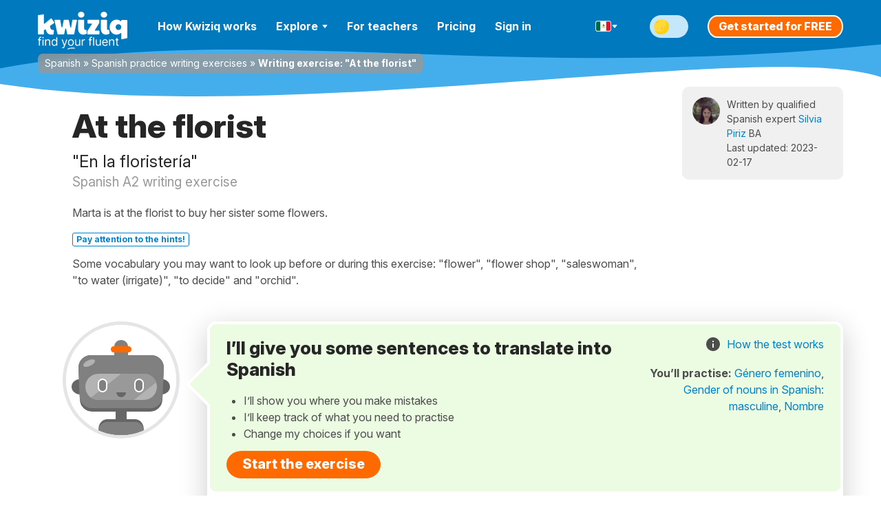

--- FILE ---
content_type: text/css
request_url: https://cdnes.kwiziq.com/css/dist/CssSite.6de0a7c2.css
body_size: 53632
content:
/*! jQuery UI - v1.12.1 - 2021-03-31
* http://jqueryui.com
* Includes: sortable.css, core.css, datepicker.css, theme.css
* To view and modify this theme, visit http://jqueryui.com/themeroller/?scope=&folderName=base&cornerRadiusShadow=8px&offsetLeftShadow=0px&offsetTopShadow=0px&thicknessShadow=5px&opacityShadow=30&bgImgOpacityShadow=0&bgTextureShadow=flat&bgColorShadow=666666&opacityOverlay=30&bgImgOpacityOverlay=0&bgTextureOverlay=flat&bgColorOverlay=aaaaaa&iconColorError=cc0000&fcError=5f3f3f&borderColorError=f1a899&bgTextureError=flat&bgColorError=fddfdf&iconColorHighlight=777620&fcHighlight=777620&borderColorHighlight=dad55e&bgTextureHighlight=flat&bgColorHighlight=fffa90&iconColorActive=ffffff&fcActive=ffffff&borderColorActive=003eff&bgTextureActive=flat&bgColorActive=007fff&iconColorHover=555555&fcHover=2b2b2b&borderColorHover=cccccc&bgTextureHover=flat&bgColorHover=ededed&iconColorDefault=777777&fcDefault=454545&borderColorDefault=c5c5c5&bgTextureDefault=flat&bgColorDefault=f6f6f6&iconColorContent=444444&fcContent=333333&borderColorContent=dddddd&bgTextureContent=flat&bgColorContent=ffffff&iconColorHeader=444444&fcHeader=333333&borderColorHeader=dddddd&bgTextureHeader=flat&bgColorHeader=e9e9e9&cornerRadius=3px&fwDefault=normal&fsDefault=1em&ffDefault=Arial%2CHelvetica%2Csans-serif
* Copyright jQuery Foundation and other contributors; Licensed MIT */.ui-sortable-handle{-ms-touch-action:none;touch-action:none}.ui-helper-hidden{display:none}.ui-helper-hidden-accessible{border:0;clip:rect(0 0 0 0);height:1px;margin:-1px;overflow:hidden;padding:0;position:absolute;width:1px}.ui-helper-reset{margin:0;padding:0;border:0;outline:0;line-height:1.3;text-decoration:none;font-size:100%;list-style:none}.ui-helper-clearfix:after,.ui-helper-clearfix:before{content:"";display:table;border-collapse:collapse}.ui-helper-clearfix:after{clear:both}.ui-helper-zfix{width:100%;height:100%;top:0;left:0;position:absolute;opacity:0;filter:Alpha(Opacity=0)}.ui-front{z-index:100}.ui-state-disabled{cursor:default!important;pointer-events:none}.ui-icon{display:inline-block;vertical-align:middle;margin-top:-.25em;position:relative;text-indent:-99999px;overflow:hidden;background-repeat:no-repeat}.ui-widget-icon-block{left:50%;margin-left:-8px;display:block}.ui-widget-overlay{position:fixed;top:0;left:0;width:100%;height:100%}.ui-datepicker{width:17em;padding:.2em .2em 0;display:none}.ui-datepicker .ui-datepicker-header{position:relative;padding:.2em 0}.ui-datepicker .ui-datepicker-next,.ui-datepicker .ui-datepicker-prev{position:absolute;top:2px;width:1.8em;height:1.8em}.ui-datepicker .ui-datepicker-next-hover,.ui-datepicker .ui-datepicker-prev-hover{top:1px}.ui-datepicker .ui-datepicker-prev{left:2px}.ui-datepicker .ui-datepicker-next{right:2px}.ui-datepicker .ui-datepicker-prev-hover{left:1px}.ui-datepicker .ui-datepicker-next-hover{right:1px}.ui-datepicker .ui-datepicker-next span,.ui-datepicker .ui-datepicker-prev span{display:block;position:absolute;left:50%;margin-left:-8px;top:50%;margin-top:-8px}.ui-datepicker .ui-datepicker-title{margin:0 2.3em;line-height:1.8em;text-align:center}.ui-datepicker .ui-datepicker-title select{font-size:1em;margin:1px 0}.ui-datepicker select.ui-datepicker-month,.ui-datepicker select.ui-datepicker-year{width:45%}.ui-datepicker table{width:100%;font-size:.9em;border-collapse:collapse;margin:0 0 .4em}.ui-datepicker th{padding:.7em .3em;text-align:center;font-weight:700;border:0}.ui-datepicker td{border:0;padding:1px}.ui-datepicker td a,.ui-datepicker td span{display:block;padding:.2em;text-align:right;text-decoration:none}.ui-datepicker .ui-datepicker-buttonpane{background-image:none;margin:.7em 0 0;padding:0 .2em;border-left:0;border-right:0;border-bottom:0}.ui-datepicker .ui-datepicker-buttonpane button{float:right;margin:.5em .2em .4em;cursor:pointer;padding:.2em .6em .3em;width:auto;overflow:visible}.ui-datepicker .ui-datepicker-buttonpane button.ui-datepicker-current{float:left}.ui-datepicker.ui-datepicker-multi{width:auto}.ui-datepicker-multi .ui-datepicker-group{float:left}.ui-datepicker-multi .ui-datepicker-group table{width:95%;margin:0 auto .4em}.ui-datepicker-multi-2 .ui-datepicker-group{width:50%}.ui-datepicker-multi-3 .ui-datepicker-group{width:33.3%}.ui-datepicker-multi-4 .ui-datepicker-group{width:25%}.ui-datepicker-multi .ui-datepicker-group-last .ui-datepicker-header,.ui-datepicker-multi .ui-datepicker-group-middle .ui-datepicker-header{border-left-width:0}.ui-datepicker-multi .ui-datepicker-buttonpane{clear:left}.ui-datepicker-row-break{clear:both;width:100%;font-size:0}.ui-datepicker-rtl{direction:rtl}.ui-datepicker-rtl .ui-datepicker-prev{right:2px;left:auto}.ui-datepicker-rtl .ui-datepicker-next{left:2px;right:auto}.ui-datepicker-rtl .ui-datepicker-prev:hover{right:1px;left:auto}.ui-datepicker-rtl .ui-datepicker-next:hover{left:1px;right:auto}.ui-datepicker-rtl .ui-datepicker-buttonpane{clear:right}.ui-datepicker-rtl .ui-datepicker-buttonpane button{float:left}.ui-datepicker-rtl .ui-datepicker-buttonpane button.ui-datepicker-current,.ui-datepicker-rtl .ui-datepicker-group{float:right}.ui-datepicker-rtl .ui-datepicker-group-last .ui-datepicker-header,.ui-datepicker-rtl .ui-datepicker-group-middle .ui-datepicker-header{border-right-width:0;border-left-width:1px}.ui-datepicker .ui-icon{display:block;text-indent:-99999px;overflow:hidden;background-repeat:no-repeat;left:.5em;top:.3em}.ui-widget{font-family:Arial,Helvetica,sans-serif;font-size:1em}.ui-widget .ui-widget{font-size:1em}.ui-widget button,.ui-widget input,.ui-widget select,.ui-widget textarea{font-family:Arial,Helvetica,sans-serif;font-size:1em}.ui-widget.ui-widget-content{border:1px solid #c5c5c5}.ui-widget-content{border:1px solid #ddd;background:#fff;color:#333}.ui-widget-content a{color:#333}.ui-widget-header{border:1px solid #ddd;background:#e9e9e9;color:#333;font-weight:700}.ui-widget-header a{color:#333}.ui-button,.ui-state-default,.ui-widget-content .ui-state-default,.ui-widget-header .ui-state-default,html .ui-button.ui-state-disabled:active,html .ui-button.ui-state-disabled:hover{border:1px solid #c5c5c5;background:#f6f6f6;font-weight:400;color:#454545}.ui-button,.ui-state-default a,.ui-state-default a:link,.ui-state-default a:visited,a.ui-button,a:link.ui-button,a:visited.ui-button{color:#454545;text-decoration:none}.ui-button:focus,.ui-button:hover,.ui-state-focus,.ui-state-hover,.ui-widget-content .ui-state-focus,.ui-widget-content .ui-state-hover,.ui-widget-header .ui-state-focus,.ui-widget-header .ui-state-hover{border:1px solid #ccc;background:#ededed;font-weight:400;color:#2b2b2b}.ui-state-focus a,.ui-state-focus a:hover,.ui-state-focus a:link,.ui-state-focus a:visited,.ui-state-hover a,.ui-state-hover a:hover,.ui-state-hover a:link,.ui-state-hover a:visited,a.ui-button:focus,a.ui-button:hover{color:#2b2b2b;text-decoration:none}.ui-visual-focus{box-shadow:0 0 3px 1px #5e9ed6}.ui-button.ui-state-active:hover,.ui-button:active,.ui-state-active,.ui-widget-content .ui-state-active,.ui-widget-header .ui-state-active,a.ui-button:active{border:1px solid #003eff;background:#007fff;font-weight:400;color:#fff}.ui-icon-background,.ui-state-active .ui-icon-background{border:#003eff;background-color:#fff}.ui-state-active a,.ui-state-active a:link,.ui-state-active a:visited{color:#fff;text-decoration:none}.ui-state-highlight,.ui-widget-content .ui-state-highlight,.ui-widget-header .ui-state-highlight{border:1px solid #dad55e;background:#fffa90;color:#777620}.ui-state-checked{border:1px solid #dad55e;background:#fffa90}.ui-state-highlight a,.ui-widget-content .ui-state-highlight a,.ui-widget-header .ui-state-highlight a{color:#777620}.ui-state-error,.ui-widget-content .ui-state-error,.ui-widget-header .ui-state-error{border:1px solid #f1a899;background:#fddfdf;color:#5f3f3f}.ui-state-error a,.ui-state-error-text,.ui-widget-content .ui-state-error a,.ui-widget-content .ui-state-error-text,.ui-widget-header .ui-state-error a,.ui-widget-header .ui-state-error-text{color:#5f3f3f}.ui-priority-primary,.ui-widget-content .ui-priority-primary,.ui-widget-header .ui-priority-primary{font-weight:700}.ui-priority-secondary,.ui-widget-content .ui-priority-secondary,.ui-widget-header .ui-priority-secondary{opacity:.7;filter:Alpha(Opacity=70);font-weight:400}.ui-state-disabled,.ui-widget-content .ui-state-disabled,.ui-widget-header .ui-state-disabled{opacity:.35;filter:Alpha(Opacity=35);background-image:none}.ui-state-disabled .ui-icon{filter:Alpha(Opacity=35)}.ui-icon{width:16px;height:16px}.ui-icon,.ui-widget-content .ui-icon,.ui-widget-header .ui-icon{background-image:url(../../js/vendor/jquery-ui/jquery-ui-1.12.1.custom/images/ui-icons_444444_256x240.png?1768827821586)}.ui-button:focus .ui-icon,.ui-button:hover .ui-icon,.ui-state-focus .ui-icon,.ui-state-hover .ui-icon{background-image:url(../../js/vendor/jquery-ui/jquery-ui-1.12.1.custom/images/ui-icons_555555_256x240.png?1768827821586)}.ui-button:active .ui-icon,.ui-state-active .ui-icon{background-image:url(../../js/vendor/jquery-ui/jquery-ui-1.12.1.custom/images/ui-icons_ffffff_256x240.png?1768827821586)}.ui-button .ui-state-highlight.ui-icon,.ui-state-highlight .ui-icon{background-image:url(../../js/vendor/jquery-ui/jquery-ui-1.12.1.custom/images/ui-icons_777620_256x240.png?1768827821586)}.ui-state-error .ui-icon,.ui-state-error-text .ui-icon{background-image:url(../../js/vendor/jquery-ui/jquery-ui-1.12.1.custom/images/ui-icons_cc0000_256x240.png?1768827821586)}.ui-button .ui-icon{background-image:url(../../js/vendor/jquery-ui/jquery-ui-1.12.1.custom/images/ui-icons_777777_256x240.png?1768827821586)}.ui-icon-blank{background-position:16px 16px}.ui-icon-caret-1-n{background-position:0 0}.ui-icon-caret-1-ne{background-position:-16px 0}.ui-icon-caret-1-e{background-position:-32px 0}.ui-icon-caret-1-se{background-position:-48px 0}.ui-icon-caret-1-s{background-position:-65px 0}.ui-icon-caret-1-sw{background-position:-80px 0}.ui-icon-caret-1-w{background-position:-96px 0}.ui-icon-caret-1-nw{background-position:-112px 0}.ui-icon-caret-2-n-s{background-position:-128px 0}.ui-icon-caret-2-e-w{background-position:-144px 0}.ui-icon-triangle-1-n{background-position:0 -16px}.ui-icon-triangle-1-ne{background-position:-16px -16px}.ui-icon-triangle-1-e{background-position:-32px -16px}.ui-icon-triangle-1-se{background-position:-48px -16px}.ui-icon-triangle-1-s{background-position:-65px -16px}.ui-icon-triangle-1-sw{background-position:-80px -16px}.ui-icon-triangle-1-w{background-position:-96px -16px}.ui-icon-triangle-1-nw{background-position:-112px -16px}.ui-icon-triangle-2-n-s{background-position:-128px -16px}.ui-icon-triangle-2-e-w{background-position:-144px -16px}.ui-icon-arrow-1-n{background-position:0 -32px}.ui-icon-arrow-1-ne{background-position:-16px -32px}.ui-icon-arrow-1-e{background-position:-32px -32px}.ui-icon-arrow-1-se{background-position:-48px -32px}.ui-icon-arrow-1-s{background-position:-65px -32px}.ui-icon-arrow-1-sw{background-position:-80px -32px}.ui-icon-arrow-1-w{background-position:-96px -32px}.ui-icon-arrow-1-nw{background-position:-112px -32px}.ui-icon-arrow-2-n-s{background-position:-128px -32px}.ui-icon-arrow-2-ne-sw{background-position:-144px -32px}.ui-icon-arrow-2-e-w{background-position:-160px -32px}.ui-icon-arrow-2-se-nw{background-position:-176px -32px}.ui-icon-arrowstop-1-n{background-position:-192px -32px}.ui-icon-arrowstop-1-e{background-position:-208px -32px}.ui-icon-arrowstop-1-s{background-position:-224px -32px}.ui-icon-arrowstop-1-w{background-position:-240px -32px}.ui-icon-arrowthick-1-n{background-position:1px -48px}.ui-icon-arrowthick-1-ne{background-position:-16px -48px}.ui-icon-arrowthick-1-e{background-position:-32px -48px}.ui-icon-arrowthick-1-se{background-position:-48px -48px}.ui-icon-arrowthick-1-s{background-position:-64px -48px}.ui-icon-arrowthick-1-sw{background-position:-80px -48px}.ui-icon-arrowthick-1-w{background-position:-96px -48px}.ui-icon-arrowthick-1-nw{background-position:-112px -48px}.ui-icon-arrowthick-2-n-s{background-position:-128px -48px}.ui-icon-arrowthick-2-ne-sw{background-position:-144px -48px}.ui-icon-arrowthick-2-e-w{background-position:-160px -48px}.ui-icon-arrowthick-2-se-nw{background-position:-176px -48px}.ui-icon-arrowthickstop-1-n{background-position:-192px -48px}.ui-icon-arrowthickstop-1-e{background-position:-208px -48px}.ui-icon-arrowthickstop-1-s{background-position:-224px -48px}.ui-icon-arrowthickstop-1-w{background-position:-240px -48px}.ui-icon-arrowreturnthick-1-w{background-position:0 -64px}.ui-icon-arrowreturnthick-1-n{background-position:-16px -64px}.ui-icon-arrowreturnthick-1-e{background-position:-32px -64px}.ui-icon-arrowreturnthick-1-s{background-position:-48px -64px}.ui-icon-arrowreturn-1-w{background-position:-64px -64px}.ui-icon-arrowreturn-1-n{background-position:-80px -64px}.ui-icon-arrowreturn-1-e{background-position:-96px -64px}.ui-icon-arrowreturn-1-s{background-position:-112px -64px}.ui-icon-arrowrefresh-1-w{background-position:-128px -64px}.ui-icon-arrowrefresh-1-n{background-position:-144px -64px}.ui-icon-arrowrefresh-1-e{background-position:-160px -64px}.ui-icon-arrowrefresh-1-s{background-position:-176px -64px}.ui-icon-arrow-4{background-position:0 -80px}.ui-icon-arrow-4-diag{background-position:-16px -80px}.ui-icon-extlink{background-position:-32px -80px}.ui-icon-newwin{background-position:-48px -80px}.ui-icon-refresh{background-position:-64px -80px}.ui-icon-shuffle{background-position:-80px -80px}.ui-icon-transfer-e-w{background-position:-96px -80px}.ui-icon-transferthick-e-w{background-position:-112px -80px}.ui-icon-folder-collapsed{background-position:0 -96px}.ui-icon-folder-open{background-position:-16px -96px}.ui-icon-document{background-position:-32px -96px}.ui-icon-document-b{background-position:-48px -96px}.ui-icon-note{background-position:-64px -96px}.ui-icon-mail-closed{background-position:-80px -96px}.ui-icon-mail-open{background-position:-96px -96px}.ui-icon-suitcase{background-position:-112px -96px}.ui-icon-comment{background-position:-128px -96px}.ui-icon-person{background-position:-144px -96px}.ui-icon-print{background-position:-160px -96px}.ui-icon-trash{background-position:-176px -96px}.ui-icon-locked{background-position:-192px -96px}.ui-icon-unlocked{background-position:-208px -96px}.ui-icon-bookmark{background-position:-224px -96px}.ui-icon-tag{background-position:-240px -96px}.ui-icon-home{background-position:0 -112px}.ui-icon-flag{background-position:-16px -112px}.ui-icon-calendar{background-position:-32px -112px}.ui-icon-cart{background-position:-48px -112px}.ui-icon-pencil{background-position:-64px -112px}.ui-icon-clock{background-position:-80px -112px}.ui-icon-disk{background-position:-96px -112px}.ui-icon-calculator{background-position:-112px -112px}.ui-icon-zoomin{background-position:-128px -112px}.ui-icon-zoomout{background-position:-144px -112px}.ui-icon-search{background-position:-160px -112px}.ui-icon-wrench{background-position:-176px -112px}.ui-icon-gear{background-position:-192px -112px}.ui-icon-heart{background-position:-208px -112px}.ui-icon-star{background-position:-224px -112px}.ui-icon-link{background-position:-240px -112px}.ui-icon-cancel{background-position:0 -128px}.ui-icon-plus{background-position:-16px -128px}.ui-icon-plusthick{background-position:-32px -128px}.ui-icon-minus{background-position:-48px -128px}.ui-icon-minusthick{background-position:-64px -128px}.ui-icon-close{background-position:-80px -128px}.ui-icon-closethick{background-position:-96px -128px}.ui-icon-key{background-position:-112px -128px}.ui-icon-lightbulb{background-position:-128px -128px}.ui-icon-scissors{background-position:-144px -128px}.ui-icon-clipboard{background-position:-160px -128px}.ui-icon-copy{background-position:-176px -128px}.ui-icon-contact{background-position:-192px -128px}.ui-icon-image{background-position:-208px -128px}.ui-icon-video{background-position:-224px -128px}.ui-icon-script{background-position:-240px -128px}.ui-icon-alert{background-position:0 -144px}.ui-icon-info{background-position:-16px -144px}.ui-icon-notice{background-position:-32px -144px}.ui-icon-help{background-position:-48px -144px}.ui-icon-check{background-position:-64px -144px}.ui-icon-bullet{background-position:-80px -144px}.ui-icon-radio-on{background-position:-96px -144px}.ui-icon-radio-off{background-position:-112px -144px}.ui-icon-pin-w{background-position:-128px -144px}.ui-icon-pin-s{background-position:-144px -144px}.ui-icon-play{background-position:0 -160px}.ui-icon-pause{background-position:-16px -160px}.ui-icon-seek-next{background-position:-32px -160px}.ui-icon-seek-prev{background-position:-48px -160px}.ui-icon-seek-end{background-position:-64px -160px}.ui-icon-seek-first,.ui-icon-seek-start{background-position:-80px -160px}.ui-icon-stop{background-position:-96px -160px}.ui-icon-eject{background-position:-112px -160px}.ui-icon-volume-off{background-position:-128px -160px}.ui-icon-volume-on{background-position:-144px -160px}.ui-icon-power{background-position:0 -176px}.ui-icon-signal-diag{background-position:-16px -176px}.ui-icon-signal{background-position:-32px -176px}.ui-icon-battery-0{background-position:-48px -176px}.ui-icon-battery-1{background-position:-64px -176px}.ui-icon-battery-2{background-position:-80px -176px}.ui-icon-battery-3{background-position:-96px -176px}.ui-icon-circle-plus{background-position:0 -192px}.ui-icon-circle-minus{background-position:-16px -192px}.ui-icon-circle-close{background-position:-32px -192px}.ui-icon-circle-triangle-e{background-position:-48px -192px}.ui-icon-circle-triangle-s{background-position:-64px -192px}.ui-icon-circle-triangle-w{background-position:-80px -192px}.ui-icon-circle-triangle-n{background-position:-96px -192px}.ui-icon-circle-arrow-e{background-position:-112px -192px}.ui-icon-circle-arrow-s{background-position:-128px -192px}.ui-icon-circle-arrow-w{background-position:-144px -192px}.ui-icon-circle-arrow-n{background-position:-160px -192px}.ui-icon-circle-zoomin{background-position:-176px -192px}.ui-icon-circle-zoomout{background-position:-192px -192px}.ui-icon-circle-check{background-position:-208px -192px}.ui-icon-circlesmall-plus{background-position:0 -208px}.ui-icon-circlesmall-minus{background-position:-16px -208px}.ui-icon-circlesmall-close{background-position:-32px -208px}.ui-icon-squaresmall-plus{background-position:-48px -208px}.ui-icon-squaresmall-minus{background-position:-64px -208px}.ui-icon-squaresmall-close{background-position:-80px -208px}.ui-icon-grip-dotted-vertical{background-position:0 -224px}.ui-icon-grip-dotted-horizontal{background-position:-16px -224px}.ui-icon-grip-solid-vertical{background-position:-32px -224px}.ui-icon-grip-solid-horizontal{background-position:-48px -224px}.ui-icon-gripsmall-diagonal-se{background-position:-64px -224px}.ui-icon-grip-diagonal-se{background-position:-80px -224px}.ui-corner-all,.ui-corner-left,.ui-corner-tl,.ui-corner-top{border-top-left-radius:3px}.ui-corner-all,.ui-corner-right,.ui-corner-top,.ui-corner-tr{border-top-right-radius:3px}.ui-corner-all,.ui-corner-bl,.ui-corner-bottom,.ui-corner-left{border-bottom-left-radius:3px}.ui-corner-all,.ui-corner-bottom,.ui-corner-br,.ui-corner-right{border-bottom-right-radius:3px}.ui-widget-overlay{background:#aaa;opacity:.3;filter:Alpha(Opacity=30)}.ui-widget-shadow{-webkit-box-shadow:0 0 5px #666;box-shadow:0 0 5px #666}.jnotify-container{position:fixed;top:0;left:0;width:100%;z-index:100000}.jnotify-container .jnotify-notification{position:relative}.jnotify-container .jnotify-notification .jnotify-background{position:absolute;top:0;left:0;width:100%;height:100%;background-color:#e3f0db;-moz-opacity:.9;opacity:.9;z-index:1}.jnotify-container .jnotify-notification a.jnotify-close,.jnotify-container .jnotify-notification a.jnotify-close:focus,.jnotify-container .jnotify-notification a.jnotify-close:hover,.jnotify-container .jnotify-notification a.jnotify-close:link,.jnotify-container .jnotify-notification a.jnotify-close:visited{position:absolute;top:2px;right:5px;padding:0 5px;font:bold 1.4em/1em Arial,Helvetica,sans-serif;color:#567b1b;text-decoration:none;z-index:3;cursor:pointer}.jnotify-container .jnotify-notification .jnotify-message{position:relative;z-index:2;padding:20px;text-align:center;color:#567b1b;font:bold 1.4em/1.2em Arial,Helvetica,sans-serif}.jnotify-container .jnotify-notification .jnotify-message *{font-size:1em}.jnotify-container .jnotify-notification-error .jnotify-background{background-color:#d79eac}.jnotify-container .jnotify-notification-error .jnotify-close,.jnotify-container .jnotify-notification-error .jnotify-message{color:#a72947!important}.jnotify-container .jnotify-notification-warning .jnotify-background{background-color:#fff7d1}.jnotify-container .jnotify-notification-warning .jnotify-close,.jnotify-container .jnotify-notification-warning .jnotify-message{color:#c2a928!important}ul.holder{margin:0;border:1px solid #999;overflow:hidden;height:auto!important;padding:4px 5px 0}* html ul.holder{padding-bottom:2px}ul.holder li{float:left;list-style-type:none;margin:0 5px 4px 0;white-space:nowrap}ul.holder li.bit-box,ul.holder li.bit-input input{font:11px "Lucida Grande",Verdana}ul.holder li.bit-box{-moz-border-radius:6px;-webkit-border-radius:6px;border-radius:6px;border:1px solid #cad8f3;background:#dee7f8;padding:1px 5px 2px}ul.holder li.bit-input input{width:auto;overflow:visible;margin:0;border:0;outline:0;padding:3px 0 2px}ul.holder li.bit-input input.smallinput{width:20px}#add{border:1px solid #999;width:500px;margin:50px;padding:20px 30px 10px}form ul.holder{width:95%;margin:0!important}#apple-list ul.holder li.bit-box,ul.holder li.bit-box{padding-right:15px;position:relative;z-index:1000}#apple-list ul.holder li.bit-input{margin:0}#apple-list ul.holder li.bit-input input.smallinput{width:5px}ul.holder li.bit-hover{background:#bbcef1;border:1px solid #6d95e0}ul.holder li.bit-box-focus{border-color:#598bec;background:#598bec;color:#fff}ul.holder li.bit-box a.closebutton{position:absolute;right:4px;top:5px;display:block;width:7px;height:7px;font-size:1px;background:url(/img/sprites-png/full/main/close.png?1768827821586)}ul.holder li.bit-box a.closebutton:hover{background-position:7px}ul.holder li.bit-box-focus a.closebutton,ul.holder li.bit-box-focus a.closebutton:hover{background-position:bottom}.facebook-auto{display:none;position:absolute;width:95%;max-width:500px;background:#eee}.facebook-auto .default{padding:5px 7px;border:1px solid #ccc;border-width:0 1px 1px;font-size:11px}.facebook-auto ul{display:none;margin:0;padding:0;overflow:auto;position:absolute;z-index:9999}.facebook-auto ul li{padding:5px 12px;z-index:1000;cursor:pointer;margin:0;list-style-type:none;border:1px solid #ccc;border-width:0 1px 1px;font:11px "Lucida Grande",Verdana;background-color:#eee}.facebook-auto ul li em{font-weight:700;font-style:normal;background:#ccc}.facebook-auto ul li.auto-focus{background:#4173cc;color:#fff}.facebook-auto ul li.auto-focus em{background:0 0}.deleted{background-color:#4173cc!important;color:#fff!important}.hidden{display:none}#demo ul.holder li.bit-input input{padding:2px 0 1px;border:1px solid #999}.ie6fix{height:1px;width:1px;position:absolute;top:0;left:0;z-index:1}.guider{background:#fff;border:1px solid #666;font-family:arial;-moz-box-shadow:0 0 8px #111;-webkit-box-shadow:0 0 8px #111;box-shadow:0 0 8px #111;-moz-border-radius:4px;-webkit-border-radius:4px}.guiders_arrow{width:42px;height:42px}.guiders_button{background:-moz-linear-gradient(top,#5ca9ff 0,#3d79c3 100%);background:-webkit-gradient(linear,left top,left bottom,color-stop(0,#5ca9ff),color-stop(100%,#3d79c3));background-color:#4a95e0;border:1px solid #4b5d7e;color:#fff;cursor:pointer;display:inline-block;float:right;font-size:75%;font-weight:700;margin-left:6px;min-width:40px;padding:3px 5px;text-align:center;text-decoration:none;-moz-border-radius:2px;-webkit-border-radius:2px;border-radius:2px}.guiders_content h1{color:#1054aa}.guiders_content p{color:#333}#guiders_overlay{background-color:#000;opacity:.5;position:fixed;top:0;left:0;z-index:800001;width:100%;height:100%;opacity:.6;background-color:var(--background-color)}.guiders_x_button{background-repeat:no-repeat;cursor:pointer;height:13px;width:13px}.jcrop-holder{direction:ltr;text-align:left}.jcrop-hline,.jcrop-vline{background:url(/js/vendor/jquery.Jcrop/css/Jcrop.gif) #fff;font-size:0;position:absolute}.jcrop-vline{height:100%;width:1px!important}.jcrop-vline.right{right:0}.jcrop-hline{height:1px!important;width:100%}.jcrop-hline.bottom{bottom:0}.jcrop-tracker{height:100%;width:100%;-webkit-tap-highlight-color:transparent;-webkit-touch-callout:none;-webkit-user-select:none}.jcrop-handle{background-color:#333;border:1px solid #eee;width:7px;height:7px;font-size:1px}.jcrop-handle.ord-n{left:50%;margin-left:-4px;margin-top:-4px;top:0}.jcrop-handle.ord-s{bottom:0;left:50%;margin-bottom:-4px;margin-left:-4px}.jcrop-handle.ord-e{margin-right:-4px;margin-top:-4px;right:0;top:50%}.jcrop-handle.ord-w{left:0;margin-left:-4px;margin-top:-4px;top:50%}.jcrop-handle.ord-nw{left:0;margin-left:-4px;margin-top:-4px;top:0}.jcrop-handle.ord-ne{margin-right:-4px;margin-top:-4px;right:0;top:0}.jcrop-handle.ord-se{bottom:0;margin-bottom:-4px;margin-right:-4px;right:0}.jcrop-handle.ord-sw{bottom:0;left:0;margin-bottom:-4px;margin-left:-4px}.jcrop-dragbar.ord-n,.jcrop-dragbar.ord-s{height:7px;width:100%}.jcrop-dragbar.ord-e,.jcrop-dragbar.ord-w{height:100%;width:7px}.jcrop-dragbar.ord-n{margin-top:-4px}.jcrop-dragbar.ord-s{bottom:0;margin-bottom:-4px}.jcrop-dragbar.ord-e{margin-right:-4px;right:0}.jcrop-dragbar.ord-w{margin-left:-4px}.jcrop-light .jcrop-hline,.jcrop-light .jcrop-vline{background:#fff;opacity:.7!important}.jcrop-light .jcrop-handle{-moz-border-radius:3px;-webkit-border-radius:3px;background-color:#000;border-color:#fff;border-radius:3px}.jcrop-dark .jcrop-hline,.jcrop-dark .jcrop-vline{background:#000;opacity:.7!important}.jcrop-dark .jcrop-handle{-moz-border-radius:3px;-webkit-border-radius:3px;background-color:#fff;border-color:#000;border-radius:3px}.solid-line .jcrop-hline,.solid-line .jcrop-vline{background:#fff}.jcrop-holder img,img.jcrop-preview{max-width:none}/*! X-editable - v1.5.1 
* In-place editing with Twitter Bootstrap, jQuery UI or pure jQuery
* http://github.com/vitalets/x-editable
* Copyright (c) 2013 Vitaliy Potapov; Licensed MIT */.editableform{margin-bottom:0}.editableform .control-group{margin-bottom:0;white-space:nowrap;line-height:20px}.editableform .form-control{width:auto}.editable-buttons{display:inline-block;vertical-align:top;margin-left:7px;zoom:1}.editable-buttons.editable-buttons-bottom{display:block;margin-top:7px;margin-left:0}.editable-input{vertical-align:top;display:inline-block;width:auto;white-space:normal;zoom:1}.editable-buttons .editable-cancel{margin-left:7px}.editable-buttons button.ui-button-icon-only{height:24px;width:30px}.editableform-loading{background:url(/js/vendor/jquery-editable/jquery-editable/img/loading.gif) center center no-repeat;height:25px;width:auto;min-width:25px}.editable-inline .editableform-loading{background-position:left 5px}.editable-error-block{max-width:300px;margin:5px 0 0;width:auto;white-space:normal}.editable-error-block.ui-state-error{padding:3px}.editable-error{color:red}.editableform .editable-date{padding:0;margin:0;float:left}.editable-inline .add-on .icon-th{margin-top:3px;margin-left:1px}.editable-checklist label input[type=checkbox],.editable-checklist label span{vertical-align:middle;margin:0}.editable-checklist label{white-space:nowrap}.editable-wysihtml5{width:566px;height:250px}.editable-clear{clear:both;font-size:.9em;text-decoration:none;text-align:right}.editable-clear-x{background:url(/js/vendor/jquery-editable/jquery-editable/img/clear.png?1768827821586) center center no-repeat;display:block;width:13px;height:13px;position:absolute;opacity:.6;z-index:100;top:50%;right:6px;margin-top:-6px}.editable-clear-x:hover{opacity:1}.editable-pre-wrapped{white-space:pre-wrap}.editable-container.editable-popup{max-width:none!important}.editable-container.popover{width:auto}.editable-container.editable-inline{display:inline-block;vertical-align:middle;width:auto;zoom:1}.editable-container.ui-widget{font-size:inherit;z-index:9990}.editable-click,a.editable-click,a.editable-click:hover{text-decoration:none;border-bottom:1px dashed #08c}.editable-click.editable-disabled,a.editable-click.editable-disabled,a.editable-click.editable-disabled:hover{color:#585858;cursor:default;border-bottom:none}.editable-empty,.editable-empty:focus,.editable-empty:hover{font-style:italic;color:#d14;text-decoration:none}.editable-unsaved{font-weight:700}.editable-bg-transition{-webkit-transition:background-color 1.4s ease-out;-moz-transition:background-color 1.4s ease-out;-o-transition:background-color 1.4s ease-out;-ms-transition:background-color 1.4s ease-out;transition:background-color 1.4s ease-out}.form-horizontal .editable{padding-top:5px;display:inline-block}[class*=" kicon-"],[class^=kicon-]{display:inline-block;margin-top:-5px;vertical-align:text-top;line-height:32px}.kicon-timeline{background-image:url(../../../../../../img/sprites-png/full/main/sprites/main.png?1768827821586);background-position:-70px -115px;width:31px;height:13px}@media(min-resolution:192dpi){.kicon-timeline{background-image:url(../../../../../../img/sprites-png/full/main/sprites/main@2x.png?1768827821586);background-size:202px 190px}}.kicon-treemap{background-image:url(../../../../../../img/sprites-png/full/main/sprites/main.png?1768827821586);background-position:-90px -85px;width:28px;height:28px}@media(min-resolution:192dpi){.kicon-treemap{background-image:url(../../../../../../img/sprites-png/full/main/sprites/main@2x.png?1768827821586);background-size:202px 190px}}.kicon-lang_elems{background-image:url(../../../../../../img/sprites-png/full/main/sprites/main.png?1768827821586);background-position:-146px 0;width:16px;height:28px}@media(min-resolution:192dpi){.kicon-lang_elems{background-image:url(../../../../../../img/sprites-png/full/main/sprites/main@2x.png?1768827821586);background-size:202px 190px}}.kicon-skill_dems{background-image:url(../../../../../../img/sprites-png/full/main/sprites/main.png?1768827821586);background-position:-89px -60px;width:29px;height:23px}@media(min-resolution:192dpi){.kicon-skill_dems{background-image:url(../../../../../../img/sprites-png/full/main/sprites/main@2x.png?1768827821586);background-size:202px 190px}}.kicon-gmarker_white{background-image:url(../../../../../../img/sprites-png/full/main/sprites/main.png?1768827821586);background-position:-119px -75px;width:20px;height:28px}@media(min-resolution:192dpi){.kicon-gmarker_white{background-image:url(../../../../../../img/sprites-png/full/main/sprites/main@2x.png?1768827821586);background-size:202px 190px}}.kicon-correct{background-image:url(../../../../../../img/sprites-png/full/main/sprites/main.png?1768827821586);background-position:-89px -30px;width:30px;height:30px}@media(min-resolution:192dpi){.kicon-correct{background-image:url(../../../../../../img/sprites-png/full/main/sprites/main@2x.png?1768827821586);background-size:202px 190px}}.kicon-correct-small{background-image:url(../../../../../../img/sprites-png/full/main/sprites/main.png?1768827821586);background-position:-61px -135px;width:20px;height:20px}@media(min-resolution:192dpi){.kicon-correct-small{background-image:url(../../../../../../img/sprites-png/full/main/sprites/main@2x.png?1768827821586);background-size:202px 190px}}.kicon-half-correct{background-image:url(../../../../../../img/sprites-png/full/main/sprites/main.png?1768827821586);background-position:0 -85px;width:30px;height:30px}@media(min-resolution:192dpi){.kicon-half-correct{background-image:url(../../../../../../img/sprites-png/full/main/sprites/main@2x.png?1768827821586);background-size:202px 190px}}.kicon-noanswer{background-image:url(../../../../../../img/sprites-png/full/main/sprites/main.png?1768827821586);background-position:-35px -50px;width:30px;height:31px}@media(min-resolution:192dpi){.kicon-noanswer{background-image:url(../../../../../../img/sprites-png/full/main/sprites/main@2x.png?1768827821586);background-size:202px 190px}}.kicon-incorrect{background-image:url(../../../../../../img/sprites-png/full/main/sprites/main.png?1768827821586);background-position:-30px -85px;width:30px;height:30px}@media(min-resolution:192dpi){.kicon-incorrect{background-image:url(../../../../../../img/sprites-png/full/main/sprites/main@2x.png?1768827821586);background-size:202px 190px}}.kicon-incorrect-small{background-image:url(../../../../../../img/sprites-png/full/main/sprites/main.png?1768827821586);background-position:-162px -120px;width:20px;height:20px}@media(min-resolution:192dpi){.kicon-incorrect-small{background-image:url(../../../../../../img/sprites-png/full/main/sprites/main@2x.png?1768827821586);background-size:202px 190px}}.kicon-inverse-arrows-small{margin:0;background-image:url(../../../../../../img/sprites-png/full/main/sprites/main.png?1768827821586);background-position:-146px -113px;width:14px;height:10px}@media(min-resolution:192dpi){.kicon-inverse-arrows-small{background-image:url(../../../../../../img/sprites-png/full/main/sprites/main@2x.png?1768827821586);background-size:202px 190px}}.kicon-readmore-uparrow{background-image:url(../../../../../../img/sprites-png/full/arrows/sprites/arrows.png?1768827821586);background-position:-100px -18px;width:75px;height:18px}@media(min-resolution:192dpi){.kicon-readmore-uparrow{background-image:url(../../../../../../img/sprites-png/full/arrows/sprites/arrows@2x.png?1768827821586);background-size:175px 136px}}.kicon-readmore-downarrow{margin:0;background-image:url(../../../../../../img/sprites-png/full/arrows/sprites/arrows.png?1768827821586);background-position:-100px 0;width:75px;height:18px}@media(min-resolution:192dpi){.kicon-readmore-downarrow{background-image:url(../../../../../../img/sprites-png/full/arrows/sprites/arrows@2x.png?1768827821586);background-size:175px 136px}}.alert{margin-top:10px}.alert:first-child{margin-top:0}.hero-header{padding:40px;text-align:center}iframe{max-width:100%}.accordion-group{border:0}.starbox.simple h2{padding-bottom:17px;font-size:20px}#contextBar h1{float:left;clear:both;padding:10px}.rBox{border-radius:5px}.iconBox{position:relative;margin-top:20px}.iconBox .icon{position:absolute;top:-15px;left:-15px}.ctaWrap{padding:20px;background-color:#595959}.text-box{margin:0 0 20px}.content-wrapper{margin-top:65px;margin-bottom:65px}.tags-wrapper{font-size:.8em}#contextBar{background-color:#f0f0f0;position:relative;overflow-x:hidden}#contextBar>.container{background-color:#e5e5e5}#context_header_wrapper a:hover{text-decoration:none}.total-legend-hero{margin-bottom:0;padding:40px;background-color:#fff;text-align:center}.total-legend-hero h1{font-weight:400;font-size:5em}.total-legend-hero p{margin:20px 0 0;text-align:left;font-weight:400;font-size:1em;line-height:1.5em}h1.hp-header{padding:20px 0 10px;font-weight:400;font-size:3em;line-height:1}h3.hp-header{padding:0 0 40px;font-weight:400;font-size:2em;line-height:1}#mega_wrapper{width:1130px;height:375px;padding:20px;border:1px solid #000;margin-top:40px}#mega_wrapper .slider{position:relative;float:left;overflow-x:scroll;overflow-y:hidden;width:1130px;height:245px}#mega_wrapper .slider .slide_wrapper{float:left;margin-right:-30000px}#mega_wrapper .slider .slide_wrapper.column_1{width:280px}#mega_wrapper .slider .slide_wrapper.column_2{width:560px}#mega_wrapper .slider .slide_wrapper.column_3{width:840px}#mega_wrapper .slider .slide_wrapper.column_4{width:1120px}#mega_wrapper .slider .slide_wrapper.column_5{width:1400px}#mega_wrapper .slider .slide_wrapper.column_6{width:1680px}#mega_wrapper .slider .slide_wrapper.column_7{width:1960px}#mega_wrapper .slider .slide_wrapper.column_8{width:2240px}#mega_wrapper .slider .slide_wrapper.column_9{width:2520px}#mega_wrapper .slider .slide_wrapper.column_10{width:2800px}#mega_wrapper .slider .slide_wrapper.column_11{width:3080px}#mega_wrapper .slider .slide_wrapper.column_12{width:3360px}#mega_wrapper .slider .slide_wrapper.column_13{width:3640px}#mega_wrapper .slider .slide_wrapper.column_14{width:3920px}#mega_wrapper .slider .slide_wrapper.column_15{width:4200px}#mega_wrapper .slider .slide_wrapper.column_16{width:4480px}#mega_wrapper .slider .slide_wrapper.column_17{width:4760px}#mega_wrapper .slider .slide_wrapper.column_18{width:5040px}#mega_wrapper .slider .slide_wrapper.column_19{width:5320px}#mega_wrapper .slider .slide_wrapper.column_20{width:5600px}#mega_wrapper .slider .slide_wrapper ul{margin:0;padding:0;list-style:none}#mega_wrapper .slider .slide_wrapper.column_1 ul{-moz-column-count:1;column-count:1;-moz-column-gap:10px;column-gap:10px}#mega_wrapper .slider .slide_wrapper.column_2 ul{-moz-column-count:2;column-count:2;-moz-column-gap:10px;column-gap:10px}#mega_wrapper .slider .slide_wrapper.column_3 ul{-moz-column-count:3;column-count:3;-moz-column-gap:10px;column-gap:10px}#mega_wrapper .slider .slide_wrapper.column_4 ul{-moz-column-count:4;column-count:4;-moz-column-gap:10px;column-gap:10px}#mega_wrapper .slider .slide_wrapper.column_5 ul{-moz-column-count:5;column-count:5;-moz-column-gap:10px;column-gap:10px}#mega_wrapper .slider .slide_wrapper.column_6 ul{-moz-column-count:6;column-count:6;-moz-column-gap:10px;column-gap:10px}#mega_wrapper .slider .slide_wrapper.column_7 ul{-moz-column-count:7;column-count:7;-moz-column-gap:10px;column-gap:10px}#mega_wrapper .slider .slide_wrapper.column_8 ul{-moz-column-count:8;column-count:8;-moz-column-gap:10px;column-gap:10px}#mega_wrapper .slider .slide_wrapper.column_9 ul{-moz-column-count:9;column-count:9;-moz-column-gap:10px;column-gap:10px}#mega_wrapper .slider .slide_wrapper.column_10 ul{-moz-column-count:10;column-count:10;-moz-column-gap:10px;column-gap:10px}#mega_wrapper .slider .slide_wrapper.column_11 ul{-moz-column-count:11;column-count:11;-moz-column-gap:10px;column-gap:10px}#mega_wrapper .slider .slide_wrapper.column_12 ul{-moz-column-count:12;column-count:12;-moz-column-gap:10px;column-gap:10px}#mega_wrapper .slider .slide_wrapper.column_13 ul{-moz-column-count:13;column-count:13;-moz-column-gap:10px;column-gap:10px}#mega_wrapper .slider .slide_wrapper.column_14 ul{-moz-column-count:14;column-count:14;-moz-column-gap:10px;column-gap:10px}#mega_wrapper .slider .slide_wrapper.column_15 ul{-moz-column-count:15;column-count:15;-moz-column-gap:10px;column-gap:10px}#mega_wrapper .slider .slide_wrapper.column_16 ul{-moz-column-count:16;column-count:16;-moz-column-gap:10px;column-gap:10px}#mega_wrapper .slider .slide_wrapper.column_17 ul{-moz-column-count:17;column-count:17;-moz-column-gap:10px;column-gap:10px}#mega_wrapper .slider .slide_wrapper.column_18 ul{-moz-column-count:18;column-count:18;-moz-column-gap:10px;column-gap:10px}#mega_wrapper .slider .slide_wrapper.column_19 ul{-moz-column-count:19;column-count:19;-moz-column-gap:10px;column-gap:10px}#mega_wrapper .slider .slide_wrapper.column_20 ul{-moz-column-count:20;column-count:20;-moz-column-gap:10px;column-gap:10px}#navslider .filter_list>li{clear:both;padding:5px 0 5px 4%;border-right:1px dotted #ccc}#navslider .filter_list>li.active{background-image:url(/img/icon_sprites_2.png?1768827821586);background-position:0 -885px;background-repeat:no-repeat}#navslider .filter_list>li.active a,#navslider .filter_list>li.active a:hover{background-color:#bdecff!important;text-decoration:none}#navslider .filter_list>li.traffic_circle_medium{float:left;margin-right:10px}#navslider .filter_list>li a{display:inline-block;overflow:hidden;width:90%;padding:5px;border-radius:15px;white-space:nowrap}.nav-tabs.nav-stacked{border-bottom:0}.nav-tabs.nav-stacked>li>a{border-top:1px solid #ddd;border-right:0;border-bottom:1px solid #ddd;border-left:0;border-radius:0}.nav-tabs.nav-stacked>li:first-child>a{border-top:0;border-radius:0}.nav-tabs.nav-stacked>li:last-child>a{border-bottom:0;border-radius:0}@media screen and (max-width:991px){#cookiepolicy~table td:nth-child(2){width:15%!important}#cookiepolicy~table td:nth-child(3){width:30%!important}}@media screen and (min-width:768px)and (max-width:991px){.callout.dashed .callout-body.verysnug .pull-right .btn.btn-standard{width:100%;padding:5px;font-size:.9em}.well h4{font-size:1.2em}.well .btn.btn-primary{padding:5px}}@media(max-width:991px){.content-wrapper .full-width[class*=span]{width:100%;margin-left:0}.content-wrapper img{width:100%;height:auto}.callout.dashed .callout-body.verysnug::after,.callout.dashed .callout-body.verysnug::before{display:table;content:"";line-height:0}.callout.dashed .callout-body.verysnug::after{clear:both}.callout.dashed .callout-body.verysnug .pull-left{width:50%;padding-right:15px}.callout.dashed .callout-body.verysnug .pull-left img{display:block;max-width:100%;margin:0 auto}.callout.dashed .callout-body.verysnug .pull-right{width:50%}.callout.dashed .callout-body.verysnug .pull-right .btn.btn-success{padding-right:10px;padding-left:10px;font-size:1.2em}}.accordion-heading .panel-title{position:relative}.accordion-heading .panel-title::after{right:15px;left:auto;width:0;height:0;border-top:6px solid #b7b7b7;border-right:6px solid transparent;border-left:6px solid transparent;content:"";position:absolute;top:50%;transform:translateY(-50%)}@media(min-width:48em)and (max-width:61.24em){.shopping_cart .callout-content-solid-bg table td:last-child{width:30%}}@media(max-width:47.99em){.content-wrapper{margin-top:20px;margin-bottom:0}.testimonials.main-testim .icon{display:none}.testimonials.main-testim .author,.testimonials.main-testim p{padding-left:0}.total-legend-hero h1{font-size:3em}#cookiepolicy~table td{word-wrap:break-word}.well h3.tight{margin-bottom:10px}}@media(max-width:1024px){.contentbox .border_right{padding-right:0;border:none}.contentbox-header .nav{line-height:38px}.row-fluid .mobile-two-columns{float:left;width:48.6188%;margin-left:1%}}@media(max-width:29.99em){.phone-100{width:100%;margin-bottom:10px}.callout.tight-top{margin-top:30px!important}.callout.dashed .callout-body.verysnug .pull-right p.u-mt-2{width:100%}.callout.dashed .callout-body.verysnug .pull-right .btn.btn-standard{width:100%;padding:5px;font-size:.9em}.total-legend-hero{padding:20px}.hero-unit{margin-bottom:10px}.blog #sidebar{margin:0}.tabs-left>.nav-tabs{box-sizing:border-box;width:100%;margin-bottom:-3px;border-right:0}.tabs-left>.nav-tabs>li{width:100%}.tabs-left>.nav-tabs>li>a{padding:5px 10px;border-radius:4px 4px 0 0}.tabs-left>.nav-tabs .active>a,.tabs-left>.nav-tabs .active>a:hover{width:100%;border-color:#ddd}.tabs-left .tab-content{float:left;width:100%}.well{padding:10px}.well h4{font-size:1.15em}.well .btn.btn-primary.js-track-internal{padding:5px}.total-legend-hero h1{font-size:2em}table.u-mt-2 thead th:nth-child(2n-1){padding-right:0;padding-left:0}table.u-mt-2 td:last-child{min-width:50px}table.u-mt-2 td:last-child .btn{width:100%;padding-right:0;padding-left:0;text-align:center;font-size:.8em}#your_study_plan+table.u-mt-2 thead th:last-child{width:80%}#your_study_plan+table.u-mt-2 td:last-child{min-width:0}.guider{right:10px;left:10px!important;width:auto!important}.guider h1{width:95%;font-size:1.3em}.guider .guiders_close{width:5%}.contentbox.blue .contentbox-header{font-size:1em}.contentbox.blue .contentbox-header h2{font-size:1.8em;line-height:60px}.contentbox.blue .contentbox-body{padding:14px 10px}.heading-button{overflow:hidden;text-align:left}}@media(max-width:380px){#contextBar h1{padding-right:0;padding-left:0;color:#262626;font-size:1.6em}.well .btn.btn-primary.js-track-internal{font-size:.85em}}h1 .btn-social{padding:10px 10px 0;border:none;font-size:25px}.callout .callout-header .heading-buttons{display:inline-block;margin-left:10px}.callout .callout-header .heading-buttons .icon{margin-right:10px;vertical-align:top}.callout .callout-header .heading-buttons .icon-info{position:relative;vertical-align:middle}@media(max-width:768px){.callout .callout-header .heading-buttons .icon-info{top:-2px}}.points-summary{display:grid;justify-content:space-between;grid-template-columns:repeat(auto-fill,40px);grid-gap:2px;overflow:hidden;padding:20px;border-radius:10px;background-color:var(--background-color)}:root .theme--light .points-summary{--background-color:#e5e5e5}:root .theme--dark .points-summary{--background-color:#4d4d4d}.points-summary .icon{display:block;margin:0 2px 6px}@media(max-width:47.99em){.callout .callout-header .heading-buttons .icon{margin-right:5px}.points-summary{padding:10px}.points-summary .icon{margin:0 1px 3px}.fa-lg.fa-check-list li{font-size:14px}}.fa-lg.fa-check-list{margin:0}.fa-lg.fa-check-list li{line-height:2em}.link-underline:active,.link-underline:focus,.link-underline:hover,.link-underline:link,.link-underline:visited{text-decoration:underline}#tour_holder{position:relative;min-height:30px;width:100%;text-align:center}#tour_btn{padding-right:15px;padding-left:15px}.inputAutoExtend{min-width:140px;max-width:100%;width:140px}.inputAutoExtend.medium{min-width:225px;width:225px}.inputAutoExtend.long{min-width:275px;width:275px}.layout.layout--blank{margin-top:0!important}.me-cannotplay>a>span{padding:0 15px;font-size:12px;line-height:30px}.img-polaroid{padding:0;border:0;border-radius:3px;box-shadow:0 6px 14px rgba(0,0,0,.3)}@media(max-width:47.99em){#tour_btn{top:4px}.inputAutoExtend{width:75px}.inputAutoExtend.medium{min-width:120px;width:120px}.inputAutoExtend.long{min-width:215px;width:215px}.badge,.label{font-size:.625rem}}#sResultsPanel .label{color:var(--color);background-color:var(--background-color)}:root .theme--light #sResultsPanel .label{--color:#4d4d4d;--background-color:#fff}:root .theme--dark #sResultsPanel .label{--color:#e5e5e5;--background-color:#262626}.table td{vertical-align:middle}tr.traffic_neutral_tint{background-color:#f0f0f0}.table.topAlign td{vertical-align:top}table.analysis_options{border:1px solid #595959}table.analysis_options thead th{padding-top:20px;padding-bottom:20px;background-color:#595959;color:#fff;font-size:1.4em;line-height:1.1em}table.analysis_options tbody td{padding:20px;background-color:#fff;font-size:1.1em}table.progress_summary .progress{width:300px}table.achievements td{height:50px;padding:0}.traffic_circle,.traffic_circle_medium{display:inline-block;width:10px;height:10px;margin-bottom:-3px;background-color:#595959;border:1px solid #595959;border-radius:8px;vertical-align:center;text-align:center;color:#fff;font-size:.8em}.traffic_circle_medium{width:20px;height:20px;border-radius:20px}@media(max-width:47.99em){.traffic_circle_medium{width:10px;height:10px;border-radius:10px}}.traffic_green{background-color:#a7d422;border-color:#a7d422}.traffic_orange{background-color:#f5a623;border-color:#f5a623}.traffic_red{background-color:#d51c1b;border-color:#d51c1b}.caret{vertical-align:middle}.popSelectWrapper{margin-bottom:0}.popSelectWrapper li:hover{background-color:#ccc}.popSelectWrapper li .popSelect a{font-size:1.5em}.icon-arrow-thin-right{background-image:url(../../../../../../img/sprites-png/full/arrows/sprites/arrows.png?1768827821586);background-position:-157px -50px;width:12px;height:6px;position:relative;top:-2px;left:3px;display:inline-block}@media(min-resolution:192dpi){.icon-arrow-thin-right{background-image:url(../../../../../../img/sprites-png/full/arrows/sprites/arrows@2x.png?1768827821586);background-size:175px 136px}}.btn-checkbox{position:relative;background-color:#fff;border:1px solid #8f8c88;color:#595550}.btn-checkbox .btn-checkbox__icon--blank{visibility:visible;opacity:1}.btn-checkbox .btn-checkbox__icon--checked{visibility:hidden;opacity:0}.btn-checkbox.btn-checkbox--checked{background-color:#a7d422;border:1px solid transparent;color:#fff}.btn-checkbox.btn-checkbox--checked .btn-checkbox__icon--blank{visibility:hidden;opacity:0}.btn-checkbox.btn-checkbox--checked .btn-checkbox__icon--checked{visibility:visible;opacity:1}.btn-checkbox__icon{position:absolute;top:0;left:0;width:40px;height:100%}.btn-checkbox__icon .fab,.btn-checkbox__icon .fal,.btn-checkbox__icon .far,.btn-checkbox__icon .fas,.btn-checkbox__icon svg{position:absolute;top:50%;left:50%;transform:translate(-50%,-50%)}.btn-checkbox__icon svg{width:20px;height:20px}.btn-checkbox__icon .fab,.btn-checkbox__icon .fal,.btn-checkbox__icon .far,.btn-checkbox__icon .fas{font-size:20px}.btn-checkbox__txt{margin-left:30px}.btn.btn-in-heading{margin-left:10px;vertical-align:baseline}@media(max-width:47.99em){.btn.btn-in-heading{margin-left:5px}}@media(max-width:29.99em){.img-polaroid{box-shadow:0 6px 10px rgba(0,0,0,.3)}.btn.btn-in-heading{display:block;margin-left:0;text-align:inherit}.table-learning-summary thead td,.table-learning-summary thead th{word-break:break-all}}.btn.btn--clear{background:rgba(0,0,0,0);box-shadow:none;color:#0081cc}.btn.btn--clear:active,.btn.btn--clear:focus,.btn.btn--clear:hover{box-shadow:none}.btn.btn--clear.btn--selected{color:var(--color)}:root .theme--light .btn.btn--clear.btn--selected{--color:#262626}:root .theme--dark .btn.btn--clear.btn--selected{--color:#fff}.btn.btn--disabled{background-image:none;border-color:transparent;cursor:not-allowed;background-color:var(--background-color);color:var(--color)}:root .theme--light .btn.btn--disabled{--background-color:#e5e5e5;--color:#fff}:root .theme--dark .btn.btn--disabled{--background-color:#4d4d4d;--color:#808080}.btn.btn--disabled:active,.btn.btn--disabled:focus,.btn.btn--disabled:hover{background-image:none;border-color:transparent;box-shadow:none;text-decoration:none;background-color:var(--background-color);color:var(--color)}:root .theme--light .btn.btn--disabled:active,:root .theme--light .btn.btn--disabled:focus,:root .theme--light .btn.btn--disabled:hover{--background-color:#e5e5e5;--color:#fff}:root .theme--dark .btn.btn--disabled:active,:root .theme--dark .btn.btn--disabled:focus,:root .theme--dark .btn.btn--disabled:hover{--background-color:#4d4d4d;--color:#808080}.btn.btn--disabled.btn--clear{background:rgba(0,0,0,0)}.btn.btn--disabled .btn-social__icon{background-color:var(--background-color)}:root .theme--light .btn.btn--disabled .btn-social__icon{--background-color:#e5e5e5}:root .theme--dark .btn.btn--disabled .btn-social__icon{--background-color:#4d4d4d}.btn.btn--disabled .btn-social__icon:active,.btn.btn--disabled .btn-social__icon:focus,.btn.btn--disabled .btn-social__icon:hover{background-color:var(--background-color)}:root .theme--light .btn.btn--disabled .btn-social__icon:active,:root .theme--light .btn.btn--disabled .btn-social__icon:focus,:root .theme--light .btn.btn--disabled .btn-social__icon:hover{--background-color:#e5e5e5}:root .theme--dark .btn.btn--disabled .btn-social__icon:active,:root .theme--dark .btn.btn--disabled .btn-social__icon:focus,:root .theme--dark .btn.btn--disabled .btn-social__icon:hover{--background-color:#4d4d4d}.btn.btn--disabled:hover .btn-social__icon{background-color:var(--background-color)}:root .theme--light .btn.btn--disabled:hover .btn-social__icon{--background-color:#e5e5e5}:root .theme--dark .btn.btn--disabled:hover .btn-social__icon{--background-color:#4d4d4d}.btn.btn--non-interactive{pointer-events:none}.btn-pwa{margin:0;padding:0;background:initial;border:none;box-shadow:none}.btn-pwa:hover{cursor:pointer}.btn-pwa.btn-pwa--basic-icon-only .btn-pwa__icon{display:block;width:24px;height:24px;background-image:url(/img/app-icons/icon-pwa-install--light.svg);background-size:cover;background-repeat:no-repeat;transition-delay:0s;transition-timing-function:ease-in-out;transition-duration:150ms;transition-property:filter;will-change:filter}.btn-pwa.btn-pwa--basic-icon-only:active .btn-pwa__icon,.btn-pwa.btn-pwa--basic-icon-only:focus .btn-pwa__icon,.btn-pwa.btn-pwa--basic-icon-only:hover .btn-pwa__icon{filter:drop-shadow(0 0 2px rgb(255, 255, 255))}.btn-pwa.btn-pwa--badge{display:block;background-size:cover;background-repeat:no-repeat;transition-delay:0s;transition-timing-function:ease-in-out;transition-duration:150ms;transition-property:filter;will-change:filter;background-image:var(--background-image)}.btn-pwa.btn-pwa--badge:active,.btn-pwa.btn-pwa--badge:focus,.btn-pwa.btn-pwa--badge:hover{filter:drop-shadow(0 5px 10px rgba(0, 0, 0, .2))}:root .theme--light .btn-pwa.btn-pwa--badge{--background-image:url("/img/app-icons/pwa-button-full--light.svg")}:root .theme--dark .btn-pwa.btn-pwa--badge{--background-image:url("/img/app-icons/pwa-button-full--dark.svg")}.btn-pwa.btn-pwa--badge.btn-pwa--sm{width:93px;height:28px}.btn-pwa.btn-pwa--badge.btn-pwa--lg{width:200px;height:60px}#header .kw-menu .kw-menu__item .kw-menu__link.js-pwa-install-btn.btn-pwa--basic-icon-only{transition-delay:.3s;transition-timing-function:ease-in-out;transition-duration:.3s;transition-property:visibility,opacity}.js-pwa-install-btn.btn-pwa--basic-icon-only .btn-pwa__icon{animation-name:pulseGlow,bounce;animation-duration:1.5s,1.5s;animation-timing-function:ease-in-out,ease-in-out;animation-delay:350ms,.3s;animation-iteration-count:5,4}@keyframes pulseGlow{0%,100%{filter:drop-shadow(0 0 2px rgba(255, 255, 255, .2))}50%{filter:drop-shadow(0 0 8px rgb(255, 255, 255))}}@keyframes bounce{0%,100%{transform:translateY(0)}50%{transform:translateY(2px)}}.js-environment-info,.js-pwa-howto,.js-pwa-install-backup,.js-pwa-install-btn,.js-pwa-wrapper{visibility:hidden;opacity:0;transition-delay:.3s;transition-timing-function:ease-in-out;transition-duration:.3s;transition-property:visibility,opacity}.js-environment-info.js-pwa--active,.js-pwa-howto.js-pwa--active,.js-pwa-install-backup.js-pwa--active,.js-pwa-install-btn.js-pwa--active,.js-pwa-wrapper.js-pwa--active{visibility:visible;opacity:1}body:not(.context-dashboard-v1,.context-dashboard-v2) .js-environment-info,body:not(.context-dashboard-v1,.context-dashboard-v2) .js-pwa-howto,body:not(.context-dashboard-v1,.context-dashboard-v2) .js-pwa-install-backup,body:not(.context-dashboard-v1,.context-dashboard-v2) .js-pwa-install-btn,body:not(.context-dashboard-v1,.context-dashboard-v2) .js-pwa-wrapper,body:not(.context-pwa-active) .btn--typeform-open.btn--typeform-open--pwa-feedback{display:none}body.context-pwa-active .btn--typeform-open.btn--typeform-open--pwa-feedback{display:fixed}.banner-heading{position:relative;z-index:0;width:100%;margin:0 auto;text-align:center;font-weight:800;font-size:3rem;font-family:Inter,"Franklin Gothic","Helvetica Neue",Helvetica,Arial,sans-serif;line-height:1.4;color:var(--color)}:root .theme--light .banner-heading{--color:#4d4d4d}:root .theme--dark .banner-heading{--color:#e5e5e5}.banner-heading:not(.banner-heading--landing){background-color:var(--background-color)}:root .theme--light .banner-heading:not(.banner-heading--landing){--background-color:#fff}:root .theme--dark .banner-heading:not(.banner-heading--landing){--background-color:#4d4d4d}@media(max-width:47.99em){.banner-heading{height:auto;margin-top:0;margin-bottom:15px;border-radius:0;font-size:1.688rem}}.banner-heading p{font-size:1rem}.banner-heading.banner-heading--overflow{overflow:visible}.banner-heading .banner-heading__not-overflowing{position:relative;overflow:hidden;width:100%;height:100%}.banner-heading__heading{position:relative;z-index:1;margin-top:0;margin-bottom:0;color:var(--color)}:root .theme--light .banner-heading__heading{--color:#262626}:root .theme--dark .banner-heading__heading{--color:#fff}.banner-heading__progress-header{margin-top:4px}.banner-heading.banner-heading--landing{position:relative;overflow:hidden;min-height:350px;margin:0 auto 60px;padding:300px 0 0;background-image:url(../../img/svg/generic/banner-heading.svg);background-position:top right;background-size:auto 270px;background-repeat:no-repeat;text-align:left;font-weight:400}@media(max-width:23.4275em){.banner-heading.banner-heading--landing{width:calc(100% + (10px * 2));margin-right:-10px;margin-left:-10px;padding-right:10px;padding-left:10px}}@media(max-width:47.99em){.banner-heading.banner-heading--landing{width:calc(100% + (20px * 2));margin-right:-20px;margin-left:-20px;padding-right:20px;padding-left:20px}}@media(min-width:30em){.banner-heading.banner-heading--landing{background-position:center 0;text-align:center}}@media(min-width:48em){.banner-heading__progress-header{margin-top:0}.banner-heading.banner-heading--landing{top:-40px;min-height:420px;margin-bottom:30px;padding-top:80px;padding-right:calc(100% - 25px - 530px);padding-bottom:30px;padding-left:25px;background-position:bottom right;background-size:67% auto;text-align:left}.banner-heading.banner-heading--landing .banner-heading__btn{float:left}}.banner-heading.banner-heading--landing .banner-heading__txt{color:inherit;font-size:1.5rem;line-height:1.5}@media(max-width:61.24em){.banner-heading{font-size:2rem}.banner-heading.banner-heading--landing .banner-heading__txt{font-size:1.375rem}}@media(max-width:47.99em){.banner-heading.banner-heading--landing .banner-heading__txt{font-size:16px}.logo-with-txt-wrapper{width:150px;margin:0 auto}}.banner-heading.banner-heading--landing .banner-heading__btn{display:inline-block}.banner-heading.banner-heading--landing .banner-heading__heading{margin-bottom:10px;letter-spacing:-.01em}.banner-heading.banner-heading--landing .form-controls-inline{flex-wrap:wrap}@media(min-width:61.25em){.banner-heading.banner-heading--landing .form-controls-inline{flex-wrap:nowrap}}.context-fr-FR .banner-heading.banner-heading--landing{background-image:url(../../img/svg/generic/banner-heading--fr.svg)}.context-es-ES .banner-heading.banner-heading--landing{background-image:url(../../img/svg/generic/banner-heading--es.svg)}.context-es-MX .banner-heading.banner-heading--landing{background-image:url(../../img/svg/generic/banner-heading--mx.svg)}.img-center{display:block;margin:0 auto}img.img-border-grey{border:1px solid #e5e5e5;border-radius:3px}.logo-with-txt-wrapper span{display:block;font-style:italic;font-size:24px;font-family:Merriweather,Georgia,"Times New Roman",Times,serif}.img-full-bg{background-position:center center;background-size:cover;background-repeat:no-repeat}@media(min-width:75em){.banner-heading.banner-heading--landing{background-size:770px auto}.img-full-bg.img-full-bg--holiday{background-image:url(../../img/img-full-bg/img-full-bg--holiday-lg.jpg)}}@media(max-width:74.99em){.img-full-bg.img-full-bg--holiday{background-image:url(../../img/img-full-bg/img-full-bg--holiday-md.jpg)}}@media(max-width:47.99em){.logo-with-txt-wrapper span{font-size:14px}.img-full-bg.img-full-bg--holiday{background-image:url(../../img/img-full-bg/img-full-bg--holiday-sm.jpg)}}.img-full-bg.img-full-bg--gifts{background-image:url(../../img/img-full-bg/img-full-bg--gifts.svg?20221018);background-position:center 80%;background-size:contain}@media(min-width:75em){.img-full-bg.img-full-bg--spain{background-image:url(../../img/img-full-bg/img-full-bg--spain-lg.jpg)}}@media(max-width:74.99em){.img-full-bg.img-full-bg--spain{background-image:url(../../img/img-full-bg/img-full-bg--spain-md.jpg)}}@media(max-width:47.99em){.img-full-bg.img-full-bg--spain{background-image:url(../../img/img-full-bg/img-full-bg--spain-sm.jpg)}}.img-full-bg.img-full-bg--fonts-white,.img-full-bg.img-full-bg--fonts-white h1,.img-full-bg.img-full-bg--fonts-white h2,.img-full-bg.img-full-bg--fonts-white h3{color:#fff}.img-full-bg.img-full-bg--world{background-image:url(../../img/img-full-bg/img-full-bg--world.svg);background-position:center 120px;background-size:contain}.kwiziq-logo-bg{padding:30px 50px;border:1px solid #e5e5e5;border-radius:3px}.kwiziq-logo-bg--dark{background-image:url(../../img/logo/kwiziq-logo-bg-dark.png?1768827821586)}.kwiziq-logo-bg--light{background-image:url(../../img/logo/kwiziq-logo-bg-light.png?1768827821586)}.article__social-embed{margin-top:1.4rem!important;margin-bottom:1.4rem!important}.article__social-embed--full-width{max-width:100%!important}.article__social-embed--center{margin-right:auto!important;margin-left:auto!important}.theme--dark .img--light,.theme--light .img--dark{display:none}.table-counter{margin:0;list-style-type:none}.table-counter__row{overflow:hidden;border-top:1px solid #d6d6d6}.table-counter__row:nth-child(1){border-top:1px solid #000}.table-counter__row--disabled{position:relative}.table-counter__row--disabled::after{position:absolute;top:0;left:0;z-index:1;width:100%;height:100%;opacity:.8;background-color:#fff;content:""}.table-counter__col-left{float:left;width:8%;padding:28px 0;text-align:center;font-weight:700;font-size:1.25em;font-family:Inter,"Franklin Gothic","Helvetica Neue",Helvetica,Arial,sans-serif}@media(max-width:47.99em){.table-counter__col-left{width:10%;padding:15px}}.table-counter__col-right{float:left;width:92%;padding:28px;border-left:1px solid #000}.table-features-plan thead tr{background-color:#f0f0f0}.table-features-plan th{vertical-align:middle;font-size:1.4rem;font-family:Inter,"Franklin Gothic","Helvetica Neue",Helvetica,Arial,sans-serif}@media(max-width:47.99em){.table-counter__col-right{width:90%;padding:15px}.table-features-plan th{font-size:1rem}}.table-features-plan th:nth-child(2),.table-features-plan th:nth-child(3){width:20%}.table-features-plan td{font-size:1.1rem;line-height:1.3;padding:10px 0}.table-features-plan td>i{vertical-align:middle}.table-features-plan td:nth-child(n+2),.table-features-plan th:nth-child(n+2){text-align:center}.table-features-plan .icon{vertical-align:middle}.table-features-plan .fa-info-circle{color:#999}.table-grammar-freeform-test td{padding-right:15px;padding-left:20px}.table-grammar-freeform-test td:nth-child(1){width:auto}.table-grammar-freeform-test td:nth-child(2){width:200px;text-align:left}.table-grammar-freeform-test td:nth-child(3){width:100px;text-align:right}.table-learning-summary td:first-child,.table-learning-summary th:first-child,.table-lessons td:first-child,.table-lessons th:first-child{padding-left:0}.table-learning-summary td:last-child,.table-learning-summary th:last-child,.table-lessons td:last-child,.table-lessons th:last-child{padding-right:0;text-align:right}.table-learning-summary .icon,.table-lessons .icon{vertical-align:middle}.table-learning-summary .score-info,.table-lessons .score-info{position:relative;display:flex;justify-content:space-between;align-items:center;text-align:right;white-space:nowrap;font-size:14px}.table-learning-summary .score-info .icon,.table-lessons .score-info .icon{margin-right:4px}.table-learning-summary{font-size:.938rem}.table-learning-summary.table-learning-summary--1 td:last-child,.table-learning-summary.table-learning-summary--1 th:last-child,.table-learning-summary.table-learning-summary--2 td:last-child,.table-learning-summary.table-learning-summary--2 th:last-child{white-space:nowrap}@media(max-width:47.99em){.table-features-plan td{font-size:1rem}.table-grammar-freeform-test td{padding-right:10px;padding-left:10px}.table-grammar-freeform-test td:nth-child(2){width:100px}.table-grammar-freeform-test td:nth-child(3){width:40px}.table-learning-summary.table-learning-summary--2 .progress-success{min-width:74px}.table-learning-summary.table-learning-summary--2 .progress-success .progress-label{top:2px;font-size:10px}.table-lessons th:nth-child(4){max-width:30px}}.table-learning-summary .score-info{white-space:nowrap}.table-learning-summary .score-info>div:first-child{margin-right:4px}.table-learning-summary--1 td,.table-learning-summary--1 th,.table-lessons td,.table-lessons th{padding-right:8px;padding-left:8px}@media(max-width:61.24em){.table-learning-summary,.table-learning-summary .score-info,.table-lessons .score-info{font-size:.688rem}.table-learning-summary--1 td,.table-learning-summary--1 th,.table-lessons td,.table-lessons th{padding-right:3px;padding-left:3px}}.table-learning-summary--1 td:first-child,.table-learning-summary--1 th:first-child,.table-lessons td:first-child,.table-lessons th:first-child{padding-left:0}.table-learning-summary--1 td:last-child,.table-learning-summary--1 th:last-child,.table-lessons td:last-child,.table-lessons th:last-child{padding-right:0}.table-lessons{position:relative}.table-lessons .btn{margin-bottom:0}.table-lessons-history td:first-child,.table-lessons-history th:first-child{padding-left:0}.table-lessons-history th:last-child{width:70%}.table-lessons-history td:nth-child(1),.table-lessons-history td:nth-child(2){white-space:nowrap}.table-lessons-history .traffic_circle_medium{position:relative;top:-2px;margin-right:4px;vertical-align:middle}.table-learning-progress{table-layout:fixed}.table-learning-progress tr:first-child td:first-child{border-top-left-radius:15px}.table-learning-progress tr:first-child td:last-child{border-top-right-radius:15px}.table-learning-progress tr:last-child td:first-child{border-bottom-left-radius:15px}.table-learning-progress tr:last-child td:last-child{border-bottom-right-radius:15px}.table-learning-progress td{padding:5px 12px;border-bottom-width:1px;border-bottom-style:solid;border-bottom-color:var(--border-bottom-color)}:root .theme--light .table-learning-progress td{--border-bottom-color:#e5e5e5}:root .theme--dark .table-learning-progress td{--border-bottom-color:#595959}@media(max-width:47.99em){.table-lessons .score-info>div:first-child{text-align:left}.table-lessons-history th:last-child{width:55%}.table-lessons-history td:nth-child(2){white-space:normal;font-size:.75rem}.table-lessons-history .traffic_circle_medium{top:-3px;margin-right:2px}.table-learning-progress tr:first-child td:first-child{border-top-left-radius:5px}.table-learning-progress tr:first-child td:last-child{border-top-right-radius:5px}.table-learning-progress tr:last-child td:first-child{border-bottom-left-radius:5px}.table-learning-progress tr:last-child td:last-child{border-bottom-right-radius:5px}.table-learning-progress td{padding:3px 4px}}.table-learning-progress td:nth-child(1){width:50px}@media(max-width:47.99em){.table-learning-progress td:nth-child(1){width:30px}}.table-learning-progress td:nth-child(2){font-weight:300;font-family:Merriweather,Georgia,"Times New Roman",Times,serif}.table-learning-progress td:nth-child(n+3):nth-child(-n+6){width:13%}.table-learning-progress td.active{background-color:var(--background-color)}:root .theme--light .table-learning-progress td.active{--background-color:#faf6dc}:root .theme--dark .table-learning-progress td.active{--background-color:#988400}.table-learning-progress td.inactive{background-color:var(--background-color)}:root .theme--light .table-learning-progress td.inactive{--background-color:#f0f0f0}:root .theme--dark .table-learning-progress td.inactive{--background-color:#4d4d4d}.table-learning-progress .txt-main{color:inherit}.table-learning-progress .cell-title{background-color:#4d4945;text-align:center;color:#fff;font-weight:600;font-size:20px;font-family:Inter,"Franklin Gothic","Helvetica Neue",Helvetica,Arial,sans-serif}.table-learning-progress .cell-title.inactive{background-color:var(--background-color)}:root .theme--light .table-learning-progress .cell-title.inactive{--background-color:#f0f0f0}:root .theme--dark .table-learning-progress .cell-title.inactive{--background-color:#4d4d4d}.table-learning-progress .cell-text .icon-info+span{margin-left:10px}.table-learning-progress .cell-icon{text-align:right}.table-learning-progress .icon{vertical-align:middle}.table-learning-awards{table-layout:fixed}.table-learning-awards tr:first-child td:first-child{border-top-left-radius:15px}.table-learning-awards tr:first-child td:last-child{border-top-right-radius:15px}.table-learning-awards tr:last-child td:first-child{border-bottom-left-radius:15px}.table-learning-awards tr:last-child td:last-child{border-bottom-right-radius:15px}.table-learning-awards td{height:100px;padding:14px 18px;border-bottom-width:1px;border-bottom-style:solid;vertical-align:top;border-bottom-color:var(--border-bottom-color)}:root .theme--light .table-learning-awards td{--border-bottom-color:#e5e5e5}:root .theme--dark .table-learning-awards td{--border-bottom-color:#595959}.table-learning-awards td>div{position:relative}.table-learning-awards td:first-child{border-right-width:1px;border-right-style:solid;border-right-color:var(--border-right-color)}:root .theme--light .table-learning-awards td:first-child{--border-right-color:#e5e5e5}:root .theme--dark .table-learning-awards td:first-child{--border-right-color:#595959}.table-learning-awards td.active{background-color:var(--background-color)}:root .theme--light .table-learning-awards td.active{--background-color:#faf6dc}:root .theme--dark .table-learning-awards td.active{--background-color:#988400}.table-learning-awards td.inactive{background-color:var(--background-color)}:root .theme--light .table-learning-awards td.inactive{--background-color:#f0f0f0}:root .theme--dark .table-learning-awards td.inactive{--background-color:#4d4d4d}.table-learning-awards .icon-trophy{display:block;float:right;margin:0 22px 0 10px}@media(max-width:989px){.table-learning-awards .icon-trophy{margin-right:25px}}@media(max-width:47.99em){.table-learning-progress .cell-title{font-size:1rem}.table-learning-awards tr:first-child td:first-child{border-top-left-radius:5px}.table-learning-awards tr:first-child td:last-child{border-top-right-radius:5px}.table-learning-awards tr:last-child td:first-child{border-bottom-left-radius:5px}.table-learning-awards tr:last-child td:last-child{border-bottom-right-radius:5px}.table-learning-awards td{vertical-align:middle}.table-learning-awards .icon-trophy{right:0;float:none;margin-right:38px;position:absolute;top:50%;transform:translateY(-50%)}.table-learning-awards .icon.icon-info--in-box{position:absolute;top:50%;transform:translateY(-50%)}}.table-learning-awards .txt-title{margin:0;text-transform:uppercase;color:inherit;font-size:36px;line-height:1}@media(max-width:61.24em){.table-learning-awards td{height:84px;padding:5px 11px}.table-learning-awards .txt-title{font-size:22px}}@media(max-width:500px){.table-learning-awards .txt-title{max-width:50%}}.table-learning-awards .txt-desc{margin:7px 0 0}.table-learning-achievements{table-layout:fixed}.table-learning-achievements tr:first-child td:first-child{border-top-left-radius:10px}.table-learning-achievements tr:first-child td:last-child{border-top-right-radius:10px}.table-learning-achievements tr:last-child td:first-child{border-bottom-left-radius:10px}.table-learning-achievements tr:last-child td:last-child{border-bottom-right-radius:10px}.table-learning-achievements td{padding:30px 25px;border-bottom-width:1px;border-bottom-style:solid;vertical-align:top;line-height:1.3;background-color:var(--background-color);border-bottom-color:var(--border-bottom-color)}:root .theme--light .table-learning-achievements td{--background-color:#f0f0f0;--border-bottom-color:#fff}:root .theme--dark .table-learning-achievements td{--background-color:#4d4d4d;--border-bottom-color:#262626}@media(max-width:47.99em){.table-learning-awards .txt-desc{font-size:12px}.table-learning-achievements tr:first-child td:first-child{border-top-left-radius:5px}.table-learning-achievements tr:first-child td:last-child{border-top-right-radius:5px}.table-learning-achievements tr:last-child td:first-child{border-bottom-left-radius:5px}.table-learning-achievements tr:last-child td:last-child{border-bottom-right-radius:5px}.table-learning-achievements td{padding:10px}}.table-learning-achievements td:first-child{border-right-width:1px;border-right-style:solid;border-right-color:var(--border-right-color)}:root .theme--light .table-learning-achievements td:first-child{--border-right-color:#fff}:root .theme--dark .table-learning-achievements td:first-child{--border-right-color:#262626}.table-learning-achievements .table-cell{vertical-align:top}@media(max-width:959px){.table-learning-achievements .table-cell{display:block}}.table-learning-achievements .txt-main{margin:0 8px 10px 0;color:inherit;font-weight:600;font-size:28px;line-height:1}.table-learning-awards .inactive,.table-learning-progress .inactive{color:var(--color)}:root .theme--light .table-learning-awards .inactive,:root .theme--light .table-learning-progress .inactive{--color:#b3b3b3}:root .theme--dark .table-learning-awards .inactive,:root .theme--dark .table-learning-progress .inactive{--color:#262626}.table-learning-awards .inactive .icon:not(.icon-info),.table-learning-progress .inactive .icon:not(.icon-info){filter:var(--filter)}:root .theme--light .table-learning-awards .inactive .icon:not(.icon-info),:root .theme--light .table-learning-progress .inactive .icon:not(.icon-info){--filter:none}:root .theme--dark .table-learning-awards .inactive .icon:not(.icon-info),:root .theme--dark .table-learning-progress .inactive .icon:not(.icon-info){--filter:invert(0.8)}.table-notebooks td:last-child,.table-notebooks th:last-child{text-align:right}@media(max-width:29.99em){.table-mobile--stack tr{display:block}.table-mobile--stack td,.table-mobile--stack th{display:block;border:0;text-align:center}}.table-top-users{table-layout:fixed}.table-top-users td,.table-top-users th{height:50px;padding:10px 6px}.table-top-users td:first-child,.table-top-users th:first-child{padding-right:0;padding-left:0}.table-top-users th:first-child{width:90px}@media(max-width:47.99em){.table-learning-achievements .txt-main{margin-right:5px;font-size:1.5rem}.table-responsive thead{display:block;float:left}.table-responsive thead th,.table-responsive thead tr{display:block}.table-responsive tbody{display:block;overflow-x:auto;white-space:nowrap}.table-responsive tbody tr{display:inline-block}.table-responsive tbody td{display:block;max-width:300px;height:auto;white-space:normal}.table-top-users th:first-child{width:50px}}@media(min-width:61.25em){.table-top-users th:nth-child(3){width:180px}}@media(max-width:47.99em){.table-top-users th:nth-child(3){width:50px}}.table-top-users th:nth-child(4){width:100px}@media(min-width:61.25em){.table-top-users th:nth-child(4){width:220px}.pricing-table.pricing-table--1-panel{--pricing-table-panels:1}}.table-top-users td{border-top:2px solid;border-top-color:var(--border-top-color)}:root .theme--light .table-top-users td{--border-top-color:#e5e5e5}:root .theme--dark .table-top-users td{--border-top-color:#595959}.table-top-users td:first-child{position:relative;text-align:center}.table-top-users tr.row-special--best td{height:70px}.table-top-users tbody tr.row-special.row-special--first td{border-top:2px solid #fbe54d}.table-top-users tbody tr.row-special.row-special--last td{border-bottom:2px solid #fbe54d}.table-top-users tbody tr.row-special td:first-child{border-left:2px solid #fbe54d}.table-top-users tbody tr.row-special td:last-child{border-right:2px solid #fbe54d}.table-top-users tbody tr.row-special.row-special--best td{background-color:var(--background-color)}:root .theme--light .table-top-users tbody tr.row-special.row-special--best td{--background-color:#e8d661}:root .theme--dark .table-top-users tbody tr.row-special.row-special--best td{--background-color:#3a3308}.table-top-users tbody tr.row-special td{background-color:var(--background-color)}:root .theme--light .table-top-users tbody tr.row-special td{--background-color:#faf6dc}:root .theme--dark .table-top-users tbody tr.row-special td{--background-color:#7b6d12}.table-top-users .avatar{display:inline-block;width:40px;height:40px;margin-right:10px;vertical-align:middle}.table-top-users .icon-badge{position:absolute;top:3px;left:0;z-index:1;width:60px;height:70px;background-position:center;background-size:60px 70px}.table-top-users .icon-label{position:relative;top:-5px;color:#fff;font-weight:700;line-height:70px}@media(min-width:48em){.banner-heading.banner-heading--landing .banner-heading__heading{font-size:4rem}.banner-heading.banner-heading--landing .banner-heading__img{float:right}.table-top-users .icon-label{font-size:24px}}@media(max-width:47.99em){.table-top-users .avatar{margin-right:5px}.table-top-users .icon-badge{width:40px;height:50px;background-size:40px 50px}.table-top-users .icon-label{top:-12px}}.table-top-users .icon-star-1,.table-top-users .icon-star-2,.table-top-users .icon-star-3{position:absolute;z-index:1}.table-top-users .icon-star-1{top:22px;left:-6px}.table-top-users .icon-star-3{top:-7px;left:67px}@media(max-width:47.99em){.table-top-users .icon-star-3{left:40px}}.table-top-users .icon-star-2{top:46px;left:78px}.table-top-users .counter-special{font-weight:inherit;font-size:inherit}.table-top-users .user-name{overflow-wrap:break-word}@media(max-width:29.99em){.table-top-users.table-mobile--stack tr:nth-child(-n+3) td{border-top-width:0}}@media(max-width:29.99em)and (max-width:47.99em){.table-top-users.table-mobile--stack tr:nth-child(-n+3) td:first-child{height:70px;border-top-width:2px}}.table-vocab-list{table-layout:fixed}.table-vocab-list tr{transition:150ms ease-in-out}.table-vocab-list tr:hover{background-color:var(--background-color);transition:150ms ease-in-out}:root .theme--light .table-vocab-list tr:hover{--background-color:#e5f4ff}:root .theme--dark .table-vocab-list tr:hover{--background-color:#004064}.table-vocab-list thead th{vertical-align:middle}.table-vocab-list td,.table-vocab-list th{padding-right:10px;padding-left:10px}.table-vocab-list th:nth-child(1){width:38%}@media(max-width:47.99em){.table-top-users .icon-star-2{left:34px}.table-vocab-list th:nth-child(1){width:32%}}.table-vocab-list th:nth-child(2){width:22%;text-align:center}@media(max-width:61.24em){.table-vocab-list th:nth-child(2){width:28%}}.table-vocab-list th:nth-child(3){width:40%}.table-vocab-list td:nth-child(2){text-align:center}.table-vocab-list tr:first-child td,.table-vocab-list tr:first-child th{border-top:0}@media(max-width:29.99em){.table-top-users.table-mobile--stack tbody tr:nth-child(-n+10){border:0}.table-top-users.table-mobile--stack tbody tr:nth-child(-n+10):first-child td:first-child{border-top:2px solid #fbe54d}.table-top-users.table-mobile--stack tbody tr:nth-child(-n+10):nth-child(n+10) td:last-child{border-bottom:2px solid #fbe54d}.table-top-users.table-mobile--stack tbody tr:nth-child(-n+10) td{border-right:2px solid #fbe54d;border-left:2px solid #fbe54d}.table-vocab-list.table-mobile--stack tr{position:relative}.table-vocab-list.table-mobile--stack tr:last-child td:not(:last-child){border:0}.table-vocab-list.table-mobile--stack td,.table-vocab-list.table-mobile--stack th{height:auto}.table-vocab-list.table-mobile--stack th:nth-child(1),.table-vocab-list.table-mobile--stack th:nth-child(2){min-height:35px;width:50%}.table-vocab-list.table-mobile--stack th:nth-child(1){float:left;text-align:left}.table-vocab-list.table-mobile--stack th:nth-child(2){float:right;text-align:right}.table-vocab-list.table-mobile--stack th:nth-child(3){display:none}.table-vocab-list.table-mobile--stack td:nth-child(1){display:block;padding-top:10px;padding-bottom:0;width:70%}.table-vocab-list.table-mobile--stack td:nth-child(1),.table-vocab-list.table-mobile--stack td:nth-child(3){text-align:left}.table-vocab-list.table-mobile--stack td:nth-child(2){position:absolute;top:50%;right:0;width:30%;transform:translateY(-50%)}.table-vocab-list.table-mobile--stack td:nth-child(3){padding-top:0;padding-bottom:10px;border-bottom:1px solid #ddd}}.table-vocab-list__heading{margin-bottom:0;font-size:20px;line-height:1.5}.table-vocab-list__heading .icon{margin-right:7px}.table--half-width{width:50%;margin-right:auto;margin-left:auto}.table--half-width tr{width:100%}.table--highlighted-head thead th{background-color:#f9f9f9;font-weight:700}.kwizbot-callout--kwizbot-below .kwizbot{z-index:0}.kwizbot-callout--outside{overflow:visible}.kwizbot-callout--outside .kwizbot{left:-150px}@media(max-width:47.99em){.table-vocab-list th:nth-child(3){width:40%}.table-vocab-list__heading{position:relative;top:4px;font-size:14px}.table--half-width{width:100%}.kwizbot-callout--outside .kwizbot{top:-94px;left:-40px}}.kwizbot-callout--outside .kwizbot-callout__flag{top:15px;left:-12px}.kwizbot-callout--outside .kwizbot+.callout,.kwizbot-callout--outside .kwizbot-callout__flag-wrapper+.callout{left:0;margin:0}@media(max-width:47.99em){.kwizbot-callout--outside .kwizbot-callout__flag{top:-88px;left:42px}.kwizbot-callout--outside .kwizbot+.callout .callout-body,.kwizbot-callout--outside .kwizbot-callout__flag-wrapper+.callout .callout-body{padding:15px}.kwizbot-callout--outside .kwizbot+.callout .callout-body::before,.kwizbot-callout--outside .kwizbot-callout__flag-wrapper+.callout .callout-body::before{top:-15px;left:15px;width:23px;height:15px}}.kwizbot-callout--right{position:relative;top:0;right:0;z-index:1;width:auto}.kwizbot-callout--right.kwizbot-callout--bg-full .callout-body::before{position:absolute;top:48px;right:-58px;width:0;height:0;border-width:32px 58px 0 0;border-style:solid;border-color:#fff transparent transparent #fff;content:""}.kwizbot-callout--right.kwizbot-callout--small-bubble{top:0;right:0;overflow:visible;width:auto;margin:0;text-align:center}.kwizbot-callout--right.kwizbot-callout--small-bubble .callout-body::before{left:auto}.kwizbot-callout--right.kwizbot-callout--small-bubble p{margin:0;color:#000;font-weight:300;font-style:italic;font-size:16px;font-family:Merriweather,Georgia,"Times New Roman",Times,serif;line-height:1.6em}.kwizbot-callout--right.kwizbot-callout--small-bubble .kwizbot{position:absolute;float:right}@media(max-width:47.99em){.kwizbot-callout--right.kwizbot-callout--small-bubble{top:0;right:0;overflow:visible;width:100%;margin:0;padding:0}.kwizbot-callout--right.kwizbot-callout--small-bubble .kwizbot{position:absolute;right:0;left:0;float:none}.kwizbot-callout--right.kwizbot-callout--small-bubble .kwizbot-v2{display:none}}.kwizbot-callout--right.kwizbot-callout--small-bubble .callout{position:absolute;top:77px;right:0;left:auto;z-index:1;max-width:220px;margin:0}.kwizbot-callout--right.kwizbot-callout--small-bubble.kwizbot-callout--right .callout{margin-right:186px}.kwizbot-callout--right.kwizbot-callout--small-bubble .kwizbot-v2{position:absolute;right:0}.kwizbot-special,.kwizbot-special .kwizbot{position:relative}.form-tooltipster-select{margin:0 auto;padding:0}.form-tooltipster-select label{display:block;margin:0}.form-tooltipster-select label,.form-tooltipster-select option{line-height:40px}.form-tooltipster-select.form-tooltipster-select--box{margin-top:34px;padding:0 30px;text-align:center}.form-tooltipster-select.form-tooltipster-select--box label{margin-bottom:17px;font-weight:400;font-style:normal;font-size:28px;line-height:1}.form-tooltipster-select.form-tooltipster-select--box.form-tooltipster-select--one-line .btn,.form-tooltipster-select.form-tooltipster-select--box.form-tooltipster-select--one-line label{display:block}.form-tooltipster-select.form-tooltipster-select--box.form-tooltipster-select--one-line .tooltipster-select .tooltipster-select-box,.form-tooltipster-select.form-tooltipster-select--box.form-tooltipster-select--one-line .tooltipster-select select,.form-tooltipster-select.form-tooltipster-select--box.form-tooltipster-select--one-line .tooltipster-select-box,.form-tooltipster-select.form-tooltipster-select--box.form-tooltipster-select--one-line select{margin:0}.form-tooltipster-select.form-tooltipster-select--one-line .tooltipster-select{display:block;margin-right:15px}@media(max-width:47.99em){.kwizbot-special .kwizbot{top:-20px;width:117px}.kwizbot-special p{float:left;width:48%}.form-tooltipster-select .group,.form-tooltipster-select label{width:100%}.form-tooltipster-select label,.form-tooltipster-select option{line-height:35px}.form-tooltipster-select.form-tooltipster-select--box{padding:0}.form-tooltipster-select.form-tooltipster-select--box label{font-size:18px}.form-tooltipster-select.form-tooltipster-select--box.form-tooltipster-select--one-line .tooltipster-select .tooltipster-select-box,.form-tooltipster-select.form-tooltipster-select--box.form-tooltipster-select--one-line .tooltipster-select select,.form-tooltipster-select.form-tooltipster-select--box.form-tooltipster-select--one-line .tooltipster-select-box,.form-tooltipster-select.form-tooltipster-select--box.form-tooltipster-select--one-line select{margin:0}.form-tooltipster-select.form-tooltipster-select--one-line .tooltipster-select{margin-right:5px}.form-tooltipster-select.form-tooltipster-select--one-line label{width:auto}}.form-tooltipster-select.form-tooltipster-select--one-line select{margin-left:0}.form-tooltipster-select.form-tooltipster-select--one-line .btn{display:block;height:40px;padding:0 26px}.form-tooltipster-select.form-tooltipster-select--one-line .group{display:flex;justify-content:flex-start;flex-wrap:nowrap}@media(max-width:29.99em){.form-tooltipster-select.form-tooltipster-select--one-line .tooltipster-select{margin-right:0}.form-tooltipster-select.form-tooltipster-select--one-line .group{justify-content:space-between;flex-wrap:wrap}.pricing-table.pricing-table--2-panels{--pricing-table-panels:1}}.form-tooltipster-select.form-tooltipster-select--one-line label,.form-tooltipster-select.form-tooltipster-select--one-line option{line-height:40px}@media(max-width:47.99em){.form-tooltipster-select.form-tooltipster-select--one-line label,.form-tooltipster-select.form-tooltipster-select--one-line option{line-height:35px}.form-tooltipster-select.form-tooltipster-select--one-line .btn{max-width:200px;width:auto;height:40px;padding-right:10px;padding-left:10px;line-height:33px}}@media(max-width:23.4275em){.form-tooltipster-select.form-tooltipster-select--one-line .btn,.form-tooltipster-select.form-tooltipster-select--one-line .tooltipster-select{max-width:initial;width:100%}}.form-tooltipster-select.form-tooltipster-select--two-columns .btn,.form-tooltipster-select.form-tooltipster-select--two-columns .group,.form-tooltipster-select.form-tooltipster-select--two-columns label{display:block}.form-tooltipster-select.form-tooltipster-select--two-columns label{float:left;font-size:1em}.form-tooltipster-select.form-tooltipster-select--two-columns .group{float:right}@media(max-width:47.99em){.form-tooltipster-select.form-tooltipster-select--two-columns label{float:none;font-size:1.4em}.form-tooltipster-select.form-tooltipster-select--two-columns .group{float:none;width:100%}}.form-tooltipster-select.form-tooltipster-select--two-columns .btn{width:150px}.form-tooltipster-select.form-tooltipster-select--wide .tooltipster-select-box{width:auto;padding-right:34px;padding-left:20px;text-transform:lowercase}.progress{margin:0;border-radius:0;box-shadow:none;background-color:var(--background-color)}:root .theme--light .progress{--background-color:#f0f0f0}:root .theme--dark .progress{--background-color:#181818}.progress .bar{background-color:rgba(0,0,0,0);box-shadow:none;text-align:left;text-shadow:none;font-size:.875rem}.progress .bar+.bar{box-shadow:none}.progress .progress-label{position:absolute;left:10px;z-index:1;font-size:.875rem;line-height:30px;color:var(--color)}:root .theme--light .progress .progress-label{--color:#181818}:root .theme--dark .progress .progress-label{--color:#f0f0f0}.progress .bar-success,.progress-success .bar{height:30px;background-color:var(--background-color)}:root .theme--light .progress .bar-success,:root .theme--light .progress-success .bar{--background-color:#a7d422}:root .theme--dark .progress .bar-success,:root .theme--dark .progress-success .bar{--background-color:#769e00}.progress-steps{position:relative;width:100%;margin:25px 0}@media(max-width:767px){.progress-steps{margin-top:19px;margin-bottom:19px}}.progress-steps__track{position:relative;width:100%;height:1px;background-color:#e5e5e5}.progress-steps__step{position:relative;display:block;float:left;width:7.1428571429%;height:11px}.progress-steps__step--visited{top:-1px;height:3px;background-color:#ff6a00;border-radius:3px}.progress-steps__step--visited .progress-steps__step-mark{top:-2px;background-color:#ff6a00}.progress-steps__step--current .progress-steps__step-mark{top:-4px;width:11px;height:11px;background-color:#ff6a00}.progress-steps__step-mark{position:absolute;top:-3px;right:0;z-index:0;width:7px;height:7px;background-color:#e5e5e5;border-radius:50%}.pager{margin:0;padding:26px 0}.pager a:hover{text-decoration:none}.pager li>a{padding:0;background:rgba(0,0,0,0);border:none;border-radius:0}.pager li>a:hover{background:rgba(0,0,0,0)}.pager-custom{font-weight:800;font-size:16px}.pager-custom__list-items{display:flex;justify-content:center;align-items:center;margin:0 auto;list-style-type:none}@media(max-width:47.99em){.form-tooltipster-select.form-tooltipster-select--two-columns .btn{width:auto;height:35px}.pager{padding:16px 0}.pager-custom__list-items{justify-content:space-evenly}}.pager-custom__list-items.pager-custom__list-items--space-between{justify-content:space-between}.pager-custom__item{display:flex;margin:0 2px;white-space:nowrap}.pager-custom__item:first-child{margin-right:5px}.pager-custom__item:first-child .pager-custom__btn.btn-link--border{margin-left:0}@media(max-width:47.99em){.pager-custom__item:nth-last-child(2) .pager-custom__btn.btn-link--border{margin-right:0}}.pager-custom__item:last-child{margin-left:5px}.pager-custom__item:last-child .pager-custom__btn.btn-link--border{margin-right:0}.pager-custom__btn{min-width:34px;padding:.25em .3em;border-radius:5px;text-align:center}.pager-custom__btn.pager-custom__btn--inactive{color:#ccc;cursor:default;pointer-events:none}.pager-custom__btn.btn-link--border{margin:0 15px}@media(max-width:47.99em){.pager-custom__btn.btn-link--border{margin-right:10px;margin-left:10px}}.pager-custom__btn.btn-link{padding:8px .6em}a.pager-custom__btn:not(.pager-custom__btn--inactive){transition:150ms ease-in-out}a.pager-custom__btn:not(.pager-custom__btn--inactive):active,a.pager-custom__btn:not(.pager-custom__btn--inactive):focus,a.pager-custom__btn:not(.pager-custom__btn--inactive):hover{background-color:#e5f4ff;text-decoration:none}a.pager-custom__btn:not(.pager-custom__btn--inactive).pager-custom__btn--active{background-color:#f2f2f2;color:#000;cursor:default;pointer-events:none}.sticky__content--active .pager-custom{margin:3px 0}.well{border:none;border-radius:10px;box-shadow:none;line-height:1.5;background-color:var(--background-color)}:root .theme--light .well{--background-color:#e5e5e5}:root .theme--dark .well{--background-color:#4d4d4d}.well h2,.well p{margin-top:0;line-height:inherit}.well.well--large-txt{padding:50px 20px;background-color:#faf6dc;border:none;border-radius:0;box-shadow:none;line-height:1}.well.well--large-txt span{display:block}.well.well--large-txt .u-txt--lg{color:#595550;font-size:1.2em}.well.well--large-txt .txt-xlarge{font-weight:700;font-size:2.9em}@media(min-width:48em)and (max-width:61.24em){.well.well--large-txt{padding-right:10px;padding-left:10px}.well.well--large-txt .txt-xlarge{font-size:2.6em}}.well.well--green-border{padding:12px 13px;background-color:#ecfce3;border:4px solid #a7d422;border-radius:10px}.well--red{padding:30px 0;border:1px solid #d51c1b;background-color:var(--background-color)}:root .theme--light .well--red{--background-color:#ffebe6}:root .theme--dark .well--red{--background-color:#d51c1b}@media(max-width:767px){.well--red{padding:15px}}.well--md{padding:26px 40px;border:0;border-radius:10px;box-shadow:none}@media(max-width:47.99em){.sticky__content--active .pager-custom{margin:0}.well.well--green-border{padding:10px;border-width:2px}.well--md{padding:15px 10px}}.well--md .well__txt{font-size:1.2em;line-height:1.5}.well--xlg{padding:9% 12%;border-radius:10px}@media(max-width:61.24em){.well--xlg{padding:60px}}@media(max-width:47.99em){.well--xlg{padding:30px}}.well--highlight{border-radius:10px;box-shadow:0 5px 20px rgba(0,0,0,.2);transition:150ms ease-in-out}.well--highlight:focus,.well--highlight:hover{box-shadow:0 10px 40px rgba(0,0,0,.2);transform:translateY(-1px);background-color:var(--background-color)}:root .theme--light .well--highlight:focus,:root .theme--light .well--highlight:hover{--background-color:#e5f4ff}:root .theme--dark .well--highlight:focus,:root .theme--dark .well--highlight:hover{--background-color:#004064}.floating-panel{position:fixed;top:10px;right:auto;bottom:auto;left:10px;z-index:100000;width:200px;padding:1em;opacity:.9;background-color:#3aa8fb;border-radius:3px;box-shadow:0 2px 4px 0 rgba(0,0,0,.7);color:#fff;font-size:14px;line-height:1.3;transition:150ms ease-in-out}.floating-panel:hover{opacity:1;background-color:#0892fa;transition:150ms ease-in-out}.floating-panel a{text-decoration:underline;color:#fff}.floating-panel--top--left{top:10px;right:auto;bottom:auto;left:10px}.floating-panel--top-right{top:10px;right:10px;bottom:auto;left:auto}.floating-panel--bottom-right{top:auto;right:10px;bottom:10px;left:auto}.floating-panel--bottom-left{top:auto;right:auto;bottom:10px;left:10px}.svg-defs-wrapper{position:absolute;top:0;left:0;z-index:-1;width:0!important;height:0!important;visibility:hidden}.svg-icon--small,.svg-icon--small svg{width:30px;height:30px}.svg-icon--medium,.svg-icon--medium svg{width:60px;height:60px}.svg-icon--large,.svg-icon--large svg{width:90px;height:90px}.svg-icon--xlarge,.svg-icon--xlarge svg{width:500px;height:500px}.svg-social-icon{width:120px;height:120px}.svg-social-icon--gmail,.svg-social-icon--google,.svg-social-icon--googleplus,.svg-social-icon--youtube{fill:#d0021b}.svg-social-icon--gmail:hover,.svg-social-icon--google:hover,.svg-social-icon--googleplus:hover,.svg-social-icon--youtube:hover{fill:#b70218}.svg-social-icon--apple{fill:#666}.svg-social-icon--apple:hover{fill:#595959}.svg-social-icon--microsoft,.svg-social-icon--microsoftoutlook,.svg-social-icon--onedrive,.svg-social-icon--windows{fill:#0078d7}.svg-social-icon--microsoft:hover,.svg-social-icon--microsoftoutlook:hover,.svg-social-icon--onedrive:hover,.svg-social-icon--windows:hover{fill:#006abe}.svg-social-icon--myspace{fill:#0078d7}.svg-social-icon--myspace:hover{fill:#006abe}.svg-social-icon--dropbox{fill:#007ee5}.svg-social-icon--dropbox:hover{fill:#0070cc}.svg-social-icon--yahoo{fill:#4102b0}.svg-social-icon--yahoo:hover{fill:#380297}.svg-social-icon--twitter{fill:#1da1f2}.svg-social-icon--twitter:hover{fill:#0d95e8}.svg-social-icon--facebook{fill:#0d56ab}.svg-social-icon--facebook:hover{fill:#0b4a93}.svg-icon-add-dims{width:18px;height:18px;color:#595959}.icon-checkmark{display:block;width:20px;height:20px;background-image:url(/img/svg/sprite-svg-generic/icon-correct.svg)}.icon-checkmark.icon-checkmark--is-unmarked{background-color:#fff;background-image:none;border:1px solid #999;border-radius:50%}.mark-score{display:inline-flex;flex-direction:row-reverse;gap:2px;padding:8px 10px;border-radius:32px/50%;background-color:var(--background-color)}:root .theme--light .mark-score{--background-color:#f0f0f0}:root .theme--dark .mark-score{--background-color:#000}button.mark-score__score{margin:0;padding:3px;background:rgba(0,0,0,0);border:none;outline:0;font:inherit;-webkit-appearance:none;-moz-appearance:none;appearance:none;display:flex;justify-content:center;align-items:center;border-radius:50%;line-height:0;cursor:pointer}.mark-score__score::before{display:block;transform:translateY(0);content:"⭐";font-size:40px;line-height:1;cursor:pointer;filter:var(--filter);transition-delay:0s;transition-timing-function:ease-in-out;transition-duration:150ms;transition-property:filter,transform}:root .theme--light .mark-score__score::before{--filter:grayscale(1) drop-shadow(0 0 0 transparent) brightness(1)}:root .theme--dark .mark-score__score::before{--filter:grayscale(1) drop-shadow(0 0 0 transparent) brightness(0.3)}.mark-score__score:active::before{transform:translateY(3px)}.mark-score__score.mark-score__score--selected::before,.mark-score__score.mark-score__score--selected~.mark-score__score::before{filter:grayscale(0) drop-shadow(0 0 0 #ffd64d)}@media(hover:hover){.mark-score__score:hover::before,.mark-score__score:hover~.mark-score__score::before{filter:grayscale(0) drop-shadow(0 2px 2px #ffd64d)}.mark-score__score:hover.mark-score__score--selected~.mark-score__score::before{filter:grayscale(0) drop-shadow(0 2px 2px #ffd64d)}.mark-score__score:focus.mark-score__score:not(.mark-score__score--selected)::before,.mark-score__score:focus.mark-score__score:not(.mark-score__score--selected)~.mark-score__score::before{filter:grayscale(1) drop-shadow(0 2px 2px transparent)}}.mark-score__score.mark-score__score--hidden{display:none}.mce-tinymce.mce-container.mce-panel{border:1px solid #ccc}.mce-tinymce.mce-container.mce-panel .mce-statusbar{overflow:hidden;height:16px;background-color:#f7f7f7;border-width:0}.mce-tinymce.mce-container.mce-panel .mce-statusbar .mce-path.mce-first.mce-flow-layout-item{margin:0;padding:2px 5px;color:#a0a0a0;font-size:11px}.mce-tinymce.mce-container.mce-panel .mce-statusbar .mce-path.mce-first.mce-flow-layout-item>div{color:inherit;font-size:inherit}.mce-tinymce.mce-container.mce-panel .mce-statusbar .mce-last.mce-flow-layout-item.mce-resizehandle{width:100%;text-align:right}body#tinymce{min-height:84px;height:100%!important;margin:0;padding:8px}.span9 .mce-tinymce{max-width:867px}.premium-only{position:relative}.premium-only__wrapper{position:absolute;z-index:9;width:100%;height:100%}.premium-only__define-position{position:absolute;display:flex;justify-content:center;align-items:center;width:100%;height:100%;background-image:var(--background-image)}:root .theme--light .premium-only__define-position{--background-image:linear-gradient(to bottom, rgba(255, 255, 255, 0.4) 0%, rgba(255, 255, 255, 0.6) 50%, rgba(255, 255, 255, 0.98) 60%, rgb(255, 255, 255) 100%)}:root .theme--dark .premium-only__define-position{--background-image:linear-gradient(to bottom, rgba(38, 38, 38, 0.4) 0%, rgba(38, 38, 38, 0.6) 50%, rgba(38, 38, 38, 0.98) 60%, #262626 100%)}.premium-only--fullpage .premium-only__define-position{position:fixed}@media(max-width:47.99em){button.mark-score__score{padding:0}.premium-only--fullpage .premium-only__define-position{align-items:flex-end}.premium-only--fullpage .premium-only__define-position .premium-only__content{top:auto;bottom:90px;width:calc(100% - 20px)}}.premium-only__content{position:relative;top:0;left:0;z-index:100;display:flex;flex-direction:column;overflow:hidden;max-width:550px;width:80%;height:auto;border:1px solid;border-radius:10px;box-shadow:0 10px 20px rgba(0,0,0,.1);transform:translate(-50%,-100%);text-align:center;will-change:opacity,transform;background-color:var(--background-color);border-color:var(--border-color)}:root .theme--light .premium-only__content{--background-color:#fff;--border-color:#e5e5e5}:root .theme--dark .premium-only__content{--background-color:#4d4d4d;--border-color:#595959}.premium-only__section-primary{padding:50px 30px}@media(max-width:47.99em){.premium-only__content{width:100%;border-radius:5px}.premium-only__section-primary{padding:18px 40px 25px;order:2}}.premium-only__section-secondary{padding:16px 0;border-top:1px solid #ccc}@media(max-width:47.99em){.premium-only__section-secondary{padding:10px 0;border-top:0;border-bottom:1px solid #ccc;order:1}}.premium-only__anim-fade-in{opacity:0;animation-name:animate-fade-in;animation-duration:.3s;animation-timing-function:ease-in-out;animation-delay:1s;animation-fill-mode:forwards}@keyframes animate-fade-in{0%{opacity:0;transform:translate3d(0,-50%,0)}100%{opacity:1;transform:translate3d(0,0,0)}}.premium-only__anim-shake{will-change:transform}.premium-only__define-position .premium-only__content{transition:box-shadow .2s ease-in-out}.premium-only__define-position:hover .premium-only__content{box-shadow:0 16px 40px rgba(0,0,0,.4);transition:box-shadow .2s ease-in-out}.premium-only__define-position:hover .btn-link btn-link--border{background-color:#e5f4ff;border-color:#0081cc}.premium-only__define-position:hover .btn-link btn-link--border:hover{background-color:#0081cc;border-color:#0081cc;color:#fff}.premium-only__define-position:hover .premium-only__anim-shake{animation-name:animation-shake;animation-duration:.2s;animation-timing-function:ease-in-out;animation-delay:0;animation-iteration-count:2;will-change:transform}.premium-only__heading{margin:0 0 15px;font-weight:900;font-size:18px;font-family:Inter,"Franklin Gothic","Helvetica Neue",Helvetica,Arial,sans-serif;line-height:1.6}@media(max-width:47.99em){.premium-only__heading{margin-bottom:8px;font-size:14px}}.premium-only__btn-back{font-size:16px}.premium-only__btn-back.visible-phone{margin-top:5px}.team-wrapper h2{margin:0}.team-wrapper img{display:block;margin:0 auto 14px;border-radius:100px}.team-wrapper .team-member--wrapper{margin-top:46px}.team-wrapper .team-member{margin-bottom:40px;text-align:center}.team-wrapper .team-member.span4{width:33%;margin-left:0}.team-wrapper .team-member a{display:block}.team-wrapper .team-member a:hover{text-decoration:none}.team-wrapper .team-member h3{margin:0;line-height:1.6}@media(max-width:47.99em){.premium-only__btn-back{font-size:13px}.team-wrapper h2{font-size:1.4em;line-height:2em}.team-wrapper img{width:120px;margin:0 auto 4px;border-radius:60px}.team-wrapper .team-member{margin-bottom:10px}.team-wrapper .team-member h3{margin:0;font-size:1.4em}}.team-member .avatar{width:200px;height:200px;margin:0 auto 14px}.team-member-profile-img{position:relative;top:-50px;float:right;margin-left:20px}.team-member-profile-img.team-member-profile-img--details{margin-bottom:90px}@media(max-width:47.99em){.team-member .avatar{width:120px;height:120px}.team-member-profile-img.team-member-profile-img--details{margin-bottom:50px}.team-member-profile-img{top:0;display:block;float:none;margin:0 auto}}.team-member-profile-img .avatar{width:400px;height:400px}@media(max-width:47.99em){.team-member-profile-img .avatar{width:250px;height:250px;margin:0 auto}}@media(min-width:48em)and (max-width:61.24em){.team-member-profile-img .avatar{width:320px;height:320px}.pricing-table.pricing-table--3-panels{--pricing-table-panels:3}}.team-member-profile-img .avatar .avatar__icon--img{border:15px solid #ddd}.team-member-profile-img+h2{margin-top:0}.team-member-profile-img__details{position:absolute;top:300px;right:20px;z-index:0}@media(max-width:61.24em){.team-member-profile-img__details{top:240px;right:10px}.pricing-table.pricing-table--1-panel{--pricing-table-panels:1}}.team-member-profile-img-details{display:flex;flex-direction:column;justify-content:center;width:170px;height:170px;padding:15px 20px;background-color:#0081cc;border-radius:50%;text-align:center;color:#fff;font-size:14px;line-height:1.1}.team-member-profile-img-details .team-member-profile-img-details__heading{margin:0 0 5px;color:inherit;font-size:1.3em;line-height:inherit}.team-member-profile-img-details .team-member-profile-img-details__text{color:inherit;font-size:1em;line-height:inherit}.post-teaser{margin:0 0 40px}.post-teaser h2{margin:0 0 5px;font-size:1.9em;line-height:1.2}@media(max-width:47.99em){.team-member-profile-img__details{top:140px;right:calc(50% - 175px)}.team-member-profile-img-details{width:150px;height:150px;font-size:12px}.post-teaser{margin:0 0 15px}.post-teaser .post-teaser-txt{padding-left:10px}.post-teaser h2{font-size:1.2em}.callout-body .post-teaser-txt a{display:block}}.post-teaser h2 a,.post-teaser h2 a:active,.post-teaser h2 a:hover,.post-teaser h2 a:link,.post-teaser h2 a:visited{color:inherit}.post-teaser h2 a:hover{text-decoration:underline}.post-teaser .tag-wrapper{margin:2px 0}.post-teaser .tag-wrapper .fa-tag{margin-right:8px;vertical-align:middle;font-size:1em;color:var(--color)}:root .theme--light .post-teaser .tag-wrapper .fa-tag{--color:#4d4d4d}:root .theme--dark .post-teaser .tag-wrapper .fa-tag{--color:#e5e5e5}.post-teaser .tag-wrapper a{vertical-align:middle}.post-teaser img{display:block;width:100%;background-color:#ccc;border:1px solid #ccc}.callout-body.no-padding{padding:0}.callout-body .post-teaser{margin:0 0 20px}.testimonials .comment{width:100%;padding:20px}@media(max-width:47.99em){.testimonials .comment{padding:10px}}.testimonials .img-wrap{padding-right:20px}.testimonials .comment-content{margin-left:74px}@media(max-width:47.99em){.testimonials .img-wrap{float:left;padding:5px 10px 10px 0}.testimonials .comment-content{display:block;margin-left:50px}}.testimonials .comment-content p{font-family:Merriweather,Georgia,"Times New Roman",Times,serif}.testimonials .comment-content a{display:block;padding:.3em .4em;border-radius:3px;color:inherit;transition:150ms ease-in-out}.testimonials .comment-content a:active,.testimonials .comment-content a:focus,.testimonials .comment-content a:hover{background-color:var(--background-color);text-decoration:none;color:var(--color)}:root .theme--light .testimonials .comment-content a:active,:root .theme--light .testimonials .comment-content a:focus,:root .theme--light .testimonials .comment-content a:hover{--background-color:#e5f4ff;--color:#0081cc}:root .theme--dark .testimonials .comment-content a:active,:root .theme--dark .testimonials .comment-content a:focus,:root .theme--dark .testimonials .comment-content a:hover{--background-color:#004064;--color:#99daff}.testimonials .testimonials__quote{color:#4d4d4d;font-style:italic;font-family:Merriweather,Georgia,"Times New Roman",Times,serif;line-height:1.5}.testimonials .testimonials__quote blockquote{margin:0;padding:0;border:0}.testimonials .author,.testimonials .testimonials__author{color:var(--color);font-weight:800;font-style:normal;line-height:1.2}:root .theme--light .testimonials .author,:root .theme--light .testimonials .testimonials__author{--color:#262626}:root .theme--dark .testimonials .author,:root .theme--dark .testimonials .testimonials__author{--color:#fff}.testimonials--slider .comment{display:block;width:100%;padding:20px;border:1px solid;border-radius:7px;border-color:var(--border-color)}:root .theme--light .testimonials--slider .comment{--border-color:#e5e5e5}:root .theme--dark .testimonials--slider .comment{--border-color:#595959}.testimonials--slider .comment:hover{border-color:#ccc}.testimonials--slider p{line-height:1.6em}.testimonials-full .img-wrap{position:relative;top:-20px}@media(max-width:47.99em){.testimonials--slider .comment{margin-bottom:10px;padding:10px;border-radius:5px}.testimonials-full .img-wrap{top:-6px;padding:0}}.testimonials-full .comment{padding-right:0;padding-left:0}.carousel{margin:0}.carousel-test{min-height:250px}.carousel-test .carousel-control{left:0;width:22px;height:35px;margin:0;padding:0;opacity:1;background:rgba(0,0,0,0);border:0;position:absolute;top:50%;transform:translateY(-50%)}.carousel-test .carousel-control:focus,.carousel-test .carousel-control:hover{opacity:1}.carousel-test .carousel-control.right{right:0;left:auto}.carousel-test .carousel-inner{margin:0 56px}.content-hidden{display:block;overflow:hidden!important;min-height:170px;max-height:170px;transition-duration:.6s;transition-property:all}.content-hidden:hover{max-height:900px;transition-duration:.2s;transition-property:all}@media(max-width:47.99em){.carousel-test .carousel-inner{margin-right:30px;margin-left:30px}.content-hidden:hover{transition-duration:0}}.testimonials.testimonials--panel{position:relative;width:100%;margin-right:auto;margin-left:auto;padding:32px;border-radius:10px;color:var(--color);background-color:var(--background-color)}:root .theme--light .testimonials.testimonials--panel{--color:#4d4d4d;--background-color:#e5e5e5}:root .theme--dark .testimonials.testimonials--panel{--color:#e5e5e5;--background-color:#4d4d4d}.testimonials.testimonials--panel figure{margin:0}.testimonials.testimonials--panel blockquote{margin:0;padding:0;border:0}.testimonials.testimonials--panel .testimonials__quote{color:inherit;font-size:1.25rem;line-height:1.5}.testimonials.testimonials--panel .testimonials__p{color:inherit;font-size:inherit;line-height:inherit}.testimonials.testimonials--panel .testimonials__p+.testimonials__p{margin-top:1rem}.testimonials.testimonials--panel .testimonials__author{margin-top:8px;font-size:1.5rem;color:var(--color)}:root .theme--light .testimonials.testimonials--panel .testimonials__author{--color:#262626}:root .theme--dark .testimonials.testimonials--panel .testimonials__author{--color:#fff}.testimonials.testimonials--panel::before{position:absolute;top:-24px;left:32px;display:block;width:60px;height:48px;background-image:url(../../img/svg/generic/quote2.svg);background-size:contain;background-repeat:no-repeat;content:""}@keyframes animation-gift{10%{opacity:0;transform:translate(0,0) rotate(var(--gift__rotate--from)) scale(.9)}12%,98%{opacity:1}100%{opacity:0;transform:translate(var(--gift__translate-x--to),var(--gift__translate-y--to)) rotate(var(--gift__rotate--to)) scale(1)}}.pricing-table__panel{width:calc(var(--pricing-table-panel-size) - 20px)}.pricing-table.pricing-table--1-panel{width:30%;margin:0 auto}@media(max-width:74.99em){.pricing-table.pricing-table--1-panel{width:35%}.pricing-table__features{font-size:1rem}}@media(max-width:61.24em){.pricing-table.pricing-table--1-panel{width:50%}}@media(max-width:47.99em){.pricing-table.pricing-table--1-panel{width:70%}}@media(max-width:29.99em){.pricing-table.pricing-table--3-panels,.pricing-table.pricing-table--4-panels,.pricing-table.pricing-table--5-panels{--pricing-table-panels:1}.pricing-table.pricing-table--1-panel{width:100%}.pricing-table.pricing-table--no-free-plan .pricing-table__features{box-shadow:0 5px 20px rgba(0,0,0,.2)}}.pricing-table.pricing-table--1-panel .pricing-table__features .pricing-table__item:nth-child(1){padding-right:20px;padding-left:20px}.pricing-table.pricing-table--2-panels{width:50%;margin:0 auto}.pricing-table.pricing-table--2-panels .pricing-table__features .pricing-table__item:nth-child(1){padding-left:20px}.pricing-table{--pricing-table-panel-size:calc(100% / var(--pricing-table-panels));position:relative;width:100%;border:1px solid;border-color:var(--border-color);background-color:var(--background-color)}:root .theme--light .pricing-table{--border-color:#e5e5e5;--background-color:#fff}:root .theme--dark .pricing-table{--border-color:#595959;--background-color:#4d4d4d}.pricing-table::before{position:absolute;top:0;right:var(--pricing-table-panel-size);bottom:0;left:0;z-index:0;display:block;box-shadow:0 5px 20px rgba(0,0,0,.2);content:""}.pricing-table.pricing-table--no-free-plan::before{display:none}.pricing-table.pricing-table--no-free-plan .pricing-table__item:nth-child(1){width:100%}.pricing-table.pricing-table--no-free-plan .pricing-table__item:nth-child(2){display:none}@media(min-width:48em){.testimonials.testimonials--panel{padding:48px}.testimonials.testimonials--panel::before{top:-43px;left:-128px;width:108px;height:86px}.pricing-table.pricing-table--vouchers .pricing-table__panel{min-height:260px}}.pricing-table__features .pricing-table__row,.pricing-table__panels{position:relative;z-index:1;display:flex;width:100%}@media(max-width:61.24em){.pricing-table.pricing-table--2-panels{width:100%}.pricing-table{display:flex;flex-direction:column;border:0}.panel-generic--package .pricing-table{border:1px solid;border-color:var(--border-color)}:root .theme--light .panel-generic--package .pricing-table{--border-color:#e5e5e5}:root .theme--dark .panel-generic--package .pricing-table{--border-color:#595959}.pricing-table__features{border-right:1px solid;border-left:1px solid;order:1;border-right-color:var(--border-right-color);border-left-color:var(--border-left-color)}:root .theme--light .pricing-table__features{--border-right-color:#e5e5e5;--border-left-color:#e5e5e5}:root .theme--dark .pricing-table__features{--border-right-color:#595959;--border-left-color:#595959}}@media(max-width:29.99em){.pricing-table.pricing-table--no-free-plan .pricing-table__features::before{display:none}.pricing-table__features{border:1px solid;order:1;border-color:var(--border-color);margin-bottom:40px}:root .theme--light .pricing-table__features{--border-color:#e5e5e5}:root .theme--dark .pricing-table__features{--border-color:#595959}}@media(max-width:61.24em){.pricing-table__panels{flex-wrap:wrap;order:2}}.pricing-table__features{position:relative;z-index:1;font-size:1rem}@media(max-width:29.99em){.pricing-table__features::before{position:absolute;top:0;right:30%;bottom:0;left:0;z-index:0;display:block;box-shadow:0 5px 20px rgba(0,0,0,.2);content:""}}.pricing-table__features .pricing-table__row:not(:first-child) .pricing-table__item{transition:.1s ease-in-out}.pricing-table__features .pricing-table__row:not(:first-child):focus-visible .pricing-table__item,.pricing-table__features .pricing-table__row:not(:first-child):hover .pricing-table__item{background-color:var(--background-color);color:#0081cc}:root .theme--light .pricing-table__features .pricing-table__row:not(:first-child):focus-visible .pricing-table__item,:root .theme--light .pricing-table__features .pricing-table__row:not(:first-child):hover .pricing-table__item{--background-color:rgba(204, 233, 255, 0.5)}:root .theme--dark .pricing-table__features .pricing-table__row:not(:first-child):focus-visible .pricing-table__item,:root .theme--dark .pricing-table__features .pricing-table__row:not(:first-child):hover .pricing-table__item{--background-color:#e5f4ff}.pricing-table__features .pricing-table__row:not(:first-child):focus-visible .pricing-table__feature-icon,.pricing-table__features .pricing-table__row:not(:first-child):hover .pricing-table__feature-icon{color:var(--color)}:root .theme--light .pricing-table__features .pricing-table__row:not(:first-child):focus-visible .pricing-table__feature-icon,:root .theme--light .pricing-table__features .pricing-table__row:not(:first-child):hover .pricing-table__feature-icon{--color:#0081cc}:root .theme--dark .pricing-table__features .pricing-table__row:not(:first-child):focus-visible .pricing-table__feature-icon,:root .theme--dark .pricing-table__features .pricing-table__row:not(:first-child):hover .pricing-table__feature-icon{--color:#0081cc}.pricing-table__features .pricing-table__item{display:flex;align-items:center;overflow:hidden;border-top:1px solid;text-align:left;line-height:1.5;border-top-color:var(--border-top-color);padding:11px 20px}:root .theme--light .pricing-table__features .pricing-table__item{--border-top-color:#e5e5e5}:root .theme--dark .pricing-table__features .pricing-table__item{--border-top-color:#595959}@media(max-width:47.99em){.pricing-table__features{font-size:.875rem;line-height:1.3}.pricing-table__features .pricing-table__item:nth-child(2) .pricing-table__feature-label{text-align:center;font-size:.75rem;line-height:1.1}.pricing-table__features .pricing-table__item{padding-top:14px;padding-bottom:14px;line-height:1.3}}.pricing-table__features .pricing-table__item:nth-child(1){width:calc(var(--pricing-table-panel-size)*(var(--pricing-table-panels) - 1));text-align:left;background-color:var(--background-color)}:root .theme--light .pricing-table__features .pricing-table__item:nth-child(1){--background-color:#ecfce3}:root .theme--dark .pricing-table__features .pricing-table__item:nth-child(1){--background-color:#313919}@media(max-width:29.99em){.pricing-table__features .pricing-table__item:nth-child(1){width:70%}}.pricing-table__features .pricing-table__item:nth-child(2){width:var(--pricing-table-panel-size)}@media(max-width:29.99em){.pricing-table__features .pricing-table__item:nth-child(2){justify-content:center;width:30%}.pricing-table__features .pricing-table__item:nth-child(2) .pricing-table__feature-icon{margin-right:0}}.pricing-table__features .pricing-table__item .pricing-table__feature-icon{margin-right:10px}.pricing-table__item-center{display:flex;align-items:center;margin:0 auto}.pricing-table--free-plan .pricing-table__item-center{width:68%}@media(max-width:74.99em){.pricing-table__features .pricing-table__item{padding-right:10px;padding-left:14px}.pricing-table--free-plan .pricing-table__item-center{width:74%}}@media(max-width:61.24em){.pricing-table--free-plan .pricing-table__item-center{width:81%}}@media(max-width:47.99em){.pricing-table--free-plan .pricing-table__item-center{width:100%}}.pricing-table--no-free-plan .pricing-table__item-center{width:36%}@media(max-width:74.99em){.pricing-table--no-free-plan .pricing-table__item-center{width:44%}}@media(max-width:61.24em){.pricing-table--no-free-plan .pricing-table__item-center{width:54%}}@media(max-width:47.99em){.pricing-table--no-free-plan .pricing-table__item-center{width:74%}}.pricing-table--no-free-plan.pricing-table--1-panel .pricing-table__item-center{width:100%}.pricing-table--no-free-plan.pricing-table--2-panels .pricing-table__item-center{width:65%}.pricing-table--free-plan.pricing-table--1-panel .pricing-table__item-center,.pricing-table--free-plan.pricing-table--2-panels .pricing-table__item-center{width:100%}.pricing-table__features .pricing-table__row--head{display:flex}.pricing-table__features .pricing-table__row--head .pricing-table__item{display:inline-block;padding-top:17px;padding-bottom:24px;text-align:center;font-weight:800;font-size:1.25rem;font-family:Inter,"Franklin Gothic","Helvetica Neue",Helvetica,Arial,sans-serif;line-height:1.2}@media(min-width:48em){.pricing-table__features .pricing-table__row--head .pricing-table__item{font-size:1.5rem}}.pricing-table__features .pricing-table__row--head .pricing-table__item:nth-child(1){background-color:var(--background-color)}:root .theme--light .pricing-table__features .pricing-table__row--head .pricing-table__item:nth-child(1){--background-color:#fff}:root .theme--dark .pricing-table__features .pricing-table__row--head .pricing-table__item:nth-child(1){--background-color:#4d4d4d}.pricing-table__feature-icon{display:none;flex-shrink:0;width:20px;height:20px;vertical-align:baseline;background-blend-mode:screen;transition:150ms ease-in-out;color:var(--color)}@supports not ((-webkit-mask-image:url("")) or (mask-image:url(""))){.pricing-table__feature-icon{background-image:url(../../img/svg/sprite-svg-generic/icon-correct-no-color.svg);background-size:contain}}@supports((-webkit-mask-image:url("")) or (mask-image:url(""))){.pricing-table__feature-icon{background-color:currentColor;background-image:url(../../img/svg/sprite-svg-generic/icon-correct-no-color.svg);background-size:20px 20px;-webkit-mask-image:url(../../img/svg/sprite-svg-generic/icon-correct-no-color.svg);mask-image:url(../../img/svg/sprite-svg-generic/icon-correct-no-color.svg);-webkit-mask-repeat:no-repeat;mask-repeat:no-repeat;-webkit-mask-size:contain;mask-size:contain;-webkit-mask-position:center;mask-position:center}}:root .theme--light .pricing-table__feature-icon{--color:#a7d422}:root .theme--dark .pricing-table__feature-icon{--color:#769e00}.pricing-table__item:nth-child(1) .pricing-table__feature-icon,.pricing-table__row:nth-child(n+6) .pricing-table__item:nth-child(2) .pricing-table__feature-icon{display:inline-block}.pricing-table__row:nth-child(-n+5) .pricing-table__item:nth-child(1) .pricing-table__feature-label{font-weight:700}.pricing-table__sale{position:absolute;top:-2rem;left:0;width:50%;height:2rem}.pricing-table__panel{position:relative;display:flex;flex-direction:column;justify-content:space-between;margin:10px;padding:52px 10px 22px;border-radius:10px;text-align:center;line-height:1.5}@media(min-width:30em){.pricing-table.pricing-table--no-free-plan{box-shadow:0 5px 20px rgba(0,0,0,.2)}.pricing-table__panel:not(:first-child):not(.pricing-table__panel--free-offer)::after{position:absolute;top:10px;right:-11px;bottom:10px;left:-11px;z-index:-1;border-left:1px solid;content:"";border-left-color:var(--border-left-color)}:root .theme--light .pricing-table__panel:not(:first-child):not(.pricing-table__panel--free-offer)::after{--border-left-color:#e5e5e5}:root .theme--dark .pricing-table__panel:not(:first-child):not(.pricing-table__panel--free-offer)::after{--border-left-color:#595959}.pricing-table__panel{min-height:300px}}@media(max-width:74.99em){.pricing-table__features .pricing-table__row--head .pricing-table__item{font-size:1.375rem}.pricing-table__panel{padding-top:62px}}.pricing-table__panel.pricing-table__panel--free-offer .pricing-table__button{margin:0}.pricing-table__panel.pricing-table__panel--free-offer .pricing-table__panel-section:last-child{padding-bottom:48px}@media(max-width:29.99em){.pricing-table--no-free-plan .pricing-table__item-center{width:100%}.pricing-table__features .pricing-table__row--head .pricing-table__item{padding-top:10px;padding-bottom:10px;border-top:0}.pricing-table__panel{flex-direction:row;flex-wrap:wrap;min-height:initial;width:100%;margin:0 0 40px;padding:30px 20px 10px;border-bottom:1px solid;border-bottom-color:var(--border-bottom-color)}:root .theme--light .pricing-table__panel{--border-bottom-color:#e5e5e5}:root .theme--dark .pricing-table__panel{--border-bottom-color:#595959}.pricing-table__panel.pricing-table__panel--free-offer{padding-bottom:30px;background-color:var(--background-color)}:root .theme--light .pricing-table__panel.pricing-table__panel--free-offer{--background-color:#f9f9f9}:root .theme--dark .pricing-table__panel.pricing-table__panel--free-offer{--background-color:#181818}.pricing-table__panel.pricing-table__panel--free-offer .pricing-table__panel-section:first-child{display:flex;align-items:center}.pricing-table__panel.pricing-table__panel--free-offer .pricing-table__panel-section:last-child{padding-bottom:0}}.pricing-table__panel.pricing-table__panel--current-plan{background-color:rgba(229,244,255,.5);border:2px solid #0081cc}.pricing-table__panel.pricing-table__panel--current-plan .pricing-table__current-plan-label{display:inline-block;min-height:35px;padding-right:20px;padding-left:20px;color:#0081cc;font-weight:800;font-size:1rem;font-family:Inter,"Franklin Gothic","Helvetica Neue",Helvetica,Arial,sans-serif;line-height:1.2}.pricing-table__panel--current-plan .pricing-table__price,.pricing-table__panel--current-plan .pricing-table__price-period,.pricing-table__panel--current-plan .pricing-table__sale-info,.pricing-table__panel--current-plan .pricing-table__special-offer,.pricing-table__panel--current-plan .pricing-table__total-period{opacity:.5}.pricing-table__panel-section:first-child{flex-grow:1;margin-bottom:10px}.pricing-table__special-offer{position:absolute;top:28px;left:50%;display:block;margin:0 auto;padding:0 5px;transform:translateX(-50%);white-space:nowrap;font-weight:700;font-size:.938rem;line-height:1.5}@media(max-width:61.24em){.pricing-table__special-offer{top:38px}}@media(max-width:29.99em){.pricing-table__panel-section:first-child{margin-bottom:0}.pricing-table__panel-section:nth-child(1){text-align:left;width:60%}.pricing-table__panel-section:nth-child(2){text-align:right;width:40%}.pricing-table__panel-section:nth-child(3){width:100%;margin-top:20px;align-self:flex-end}.pricing-table__special-offer{position:relative;top:0;left:0;display:inline-block;transform:none;font-size:.75rem}}.pricing-table__special-offer.pricing-table__special-offer--value{background-color:#0081cc;color:#fff}.pricing-table__special-offer.pricing-table__special-offer--popular{background-color:#fbe54d;color:#262626}.pricing-table__special-offer+.pricing-table__total-period{margin-top:6px}.pricing-table__total-period{color:var(--color);font-weight:700;font-size:1.125rem;line-height:1.2}:root .theme--light .pricing-table__total-period{--color:#262626}:root .theme--dark .pricing-table__total-period{--color:#fff}.pricing-table__total-period+.pricing-table__total-period{margin-top:.5em;font-size:1rem;line-height:1.2}@media(max-width:47.99em){.pricing-table__row:nth-child(n+6) .pricing-table__item:nth-child(2) .pricing-table__feature-icon+.pricing-table__feature-label{display:none}.pricing-table__total-period{font-size:1.25rem}.pricing-table__total-period+.pricing-table__total-period{font-size:1rem}}.pricing-table__sale-info{display:flex;flex-direction:column;justify-content:space-between;min-height:2.7em;margin-top:10px;text-align:inherit;color:var(--color)}:root .theme--light .pricing-table__sale-info{--color:#d51c1b}:root .theme--dark .pricing-table__sale-info{--color:#ffcccc}.pricing-table__sale-info .pricing-table__sale-heading{color:inherit;font-weight:700;font-size:1.125rem}@media(max-width:29.99em){.pricing-table__sale-info{min-height:auto;margin-top:1em}.pricing-table__sale-info .pricing-table__sale-heading{font-size:.875rem}}.pricing-table__sale-info .pricing-sale__sale-details{font-size:.938rem}@media(max-width:74.99em){.pricing-table__sale-info .pricing-sale__sale-details{font-size:.875rem}}.pricing-table__button,.pricing-table__current-plan-label{margin:10px 0}.pricing-table__price{margin:0;font-weight:800;font-size:2.25rem}@media(max-width:29.99em){.pricing-table__sale-info .pricing-sale__sale-details{font-size:.75rem}.pricing-table__button,.pricing-table__current-plan-label{width:70%;margin-top:0}.pricing-table__price{font-size:1.25rem}}.pricing-table__price-period{font-size:.938rem}@media(max-width:61.24em){.pricing-table__price-period{font-size:.813rem}}@media(max-width:29.99em){.pricing-table__price-period{font-size:.75rem}}.pricing-table__details{display:block;color:#999;font-weight:400;font-size:.813rem;align-self:flex-end}@media(min-width:30em){.pricing-table__row:not(:first-child) .pricing-table__item:nth-child(1) .pricing-table__feature-label{position:relative;padding-right:35px}.pricing-table__row:not(:first-child) .pricing-table__item:nth-child(1) .pricing-table__feature-label::before{position:absolute;top:50%;right:5px;display:block;width:20px;height:20px;opacity:.2;transform:translateY(-50%);content:"";color:var(--color)}@supports not ((-webkit-mask-image:url("")) or (mask-image:url(""))){.pricing-table__row:not(:first-child) .pricing-table__item:nth-child(1) .pricing-table__feature-label::before{background-image:url(../../img/svg/sprite-svg-generic/icon-info.svg);background-size:contain}}@supports((-webkit-mask-image:url("")) or (mask-image:url(""))){.pricing-table__row:not(:first-child) .pricing-table__item:nth-child(1) .pricing-table__feature-label::before{background-color:currentColor;background-image:url(../../img/svg/sprite-svg-generic/icon-info.svg);background-size:0 0;-webkit-mask-image:url(../../img/svg/sprite-svg-generic/icon-info.svg);mask-image:url(../../img/svg/sprite-svg-generic/icon-info.svg);-webkit-mask-repeat:no-repeat;mask-repeat:no-repeat;-webkit-mask-size:contain;mask-size:contain;-webkit-mask-position:center;mask-position:center}}:root .theme--light .pricing-table__row:not(:first-child) .pricing-table__item:nth-child(1) .pricing-table__feature-label::before{--color:#4d4d4d}:root .theme--dark .pricing-table__row:not(:first-child) .pricing-table__item:nth-child(1) .pricing-table__feature-label::before{--color:#e5e5e5}.pricing-table__row:not(:first-child) .pricing-table__item:nth-child(1):focus .pricing-table__feature-label::before,.pricing-table__row:not(:first-child) .pricing-table__item:nth-child(1):hover .pricing-table__feature-label::before{color:var(--color);opacity:1}:root .theme--light .pricing-table__row:not(:first-child) .pricing-table__item:nth-child(1):focus .pricing-table__feature-label::before,:root .theme--light .pricing-table__row:not(:first-child) .pricing-table__item:nth-child(1):hover .pricing-table__feature-label::before{--color:#0081cc}:root .theme--dark .pricing-table__row:not(:first-child) .pricing-table__item:nth-child(1):focus .pricing-table__feature-label::before,:root .theme--dark .pricing-table__row:not(:first-child) .pricing-table__item:nth-child(1):hover .pricing-table__feature-label::before{--color:#99daff}.pricing-banner .pricing-banner__content-wrapper{gap:12px}}@media(max-width:29.99em){.pricing-table__row:not(:first-child) .pricing-table__item{position:relative;padding-right:35px}.pricing-table__row:not(:first-child) .pricing-table__item::before{position:absolute;top:50%;right:5px;display:block;width:20px;height:20px;opacity:.2;transform:translateY(-50%);content:"";color:var(--color)}@supports not ((-webkit-mask-image:url("")) or (mask-image:url(""))){.pricing-table__row:not(:first-child) .pricing-table__item::before{background-image:url(../../img/svg/sprite-svg-generic/icon-info.svg);background-size:contain}}@supports((-webkit-mask-image:url("")) or (mask-image:url(""))){.pricing-table__row:not(:first-child) .pricing-table__item::before{background-color:currentColor;background-image:url(../../img/svg/sprite-svg-generic/icon-info.svg);background-size:0 0;-webkit-mask-image:url(../../img/svg/sprite-svg-generic/icon-info.svg);mask-image:url(../../img/svg/sprite-svg-generic/icon-info.svg);-webkit-mask-repeat:no-repeat;mask-repeat:no-repeat;-webkit-mask-size:contain;mask-size:contain;-webkit-mask-position:center;mask-position:center}}:root .theme--light .pricing-table__row:not(:first-child) .pricing-table__item::before{--color:#4d4d4d}:root .theme--dark .pricing-table__row:not(:first-child) .pricing-table__item::before{--color:#e5e5e5}.pricing-table__row:not(:first-child) .pricing-table__item:focus::before,.pricing-table__row:not(:first-child) .pricing-table__item:hover::before{color:var(--color);opacity:1}:root .theme--light .pricing-table__row:not(:first-child) .pricing-table__item:focus::before,:root .theme--light .pricing-table__row:not(:first-child) .pricing-table__item:hover::before{--color:#0081cc}:root .theme--dark .pricing-table__row:not(:first-child) .pricing-table__item:focus::before,:root .theme--dark .pricing-table__row:not(:first-child) .pricing-table__item:hover::before{--color:#99daff}.pricing-table__panel{border-radius:10px}}.pricing-table__row:not(:first-child) .pricing-table__item:nth-child(2){position:relative;padding-right:35px}.pricing-table__row:not(:first-child) .pricing-table__item:nth-child(2)::before{position:absolute;top:50%;right:5px;display:block;width:20px;height:20px;opacity:.2;transform:translateY(-50%);content:"";color:var(--color)}@supports not ((-webkit-mask-image:url("")) or (mask-image:url(""))){.pricing-table__row:not(:first-child) .pricing-table__item:nth-child(2)::before{background-image:url(../../img/svg/sprite-svg-generic/icon-info.svg);background-size:contain}}@supports((-webkit-mask-image:url("")) or (mask-image:url(""))){.pricing-table__row:not(:first-child) .pricing-table__item:nth-child(2)::before{background-color:currentColor;background-image:url(../../img/svg/sprite-svg-generic/icon-info.svg);background-size:0 0;-webkit-mask-image:url(../../img/svg/sprite-svg-generic/icon-info.svg);mask-image:url(../../img/svg/sprite-svg-generic/icon-info.svg);-webkit-mask-repeat:no-repeat;mask-repeat:no-repeat;-webkit-mask-size:contain;mask-size:contain;-webkit-mask-position:center;mask-position:center}}:root .theme--light .pricing-table__row:not(:first-child) .pricing-table__item:nth-child(2)::before{--color:#4d4d4d}:root .theme--dark .pricing-table__row:not(:first-child) .pricing-table__item:nth-child(2)::before{--color:#e5e5e5}.pricing-table__row:not(:first-child) .pricing-table__item:nth-child(2):focus::before,.pricing-table__row:not(:first-child) .pricing-table__item:nth-child(2):hover::before{color:var(--color);opacity:1}:root .theme--light .pricing-table__row:not(:first-child) .pricing-table__item:nth-child(2):focus::before,:root .theme--light .pricing-table__row:not(:first-child) .pricing-table__item:nth-child(2):hover::before{--color:#0081cc}:root .theme--dark .pricing-table__row:not(:first-child) .pricing-table__item:nth-child(2):focus::before,:root .theme--dark .pricing-table__row:not(:first-child) .pricing-table__item:nth-child(2):hover::before{--color:#99daff}@media(min-width:48em)and (max-width:61.24em){.pricing-table.pricing-table--4-panels{--pricing-table-panels:4}.pricing-table.pricing-table--5-panels{--pricing-table-panels:3}.pricing-table.pricing-table--free-plan.pricing-table--5-panels .pricing-table__panel:nth-child(1),.pricing-table.pricing-table--free-plan.pricing-table--5-panels .pricing-table__panel:nth-child(2){order:1}.pricing-table.pricing-table--free-plan.pricing-table--5-panels .pricing-table__panel:nth-child(5){order:2}.pricing-table.pricing-table--free-plan.pricing-table--5-panels .pricing-table__panel:nth-child(3),.pricing-table.pricing-table--free-plan.pricing-table--5-panels .pricing-table__panel:nth-child(4){order:3}}.pricing-table{border-radius:10px}.pricing-table::before{border-radius:10px 0 0 10px}@media(min-width:30em)and (max-width:61.24em){.pricing-table.pricing-table--2-panels{--pricing-table-panels:2}.pricing-table::before{border-bottom-left-radius:0}}@media(min-width:61.25em){.pricing-table.pricing-table--2-panels{--pricing-table-panels:2}.pricing-table.pricing-table--3-panels{--pricing-table-panels:3}.pricing-table.pricing-table--4-panels{--pricing-table-panels:4}.pricing-table.pricing-table--5-panels{--pricing-table-panels:5}.pricing-table__features .pricing-table__row--head .pricing-table__item{border-top:0}.pricing-table__panel:first-child{border-top-left-radius:10px}.pricing-table__panel:nth-last-child(2){border-top-right-radius:10px}.pricing-table__features .pricing-table__row:last-child .pricing-table__item:first-child{border-bottom-left-radius:10px}}@media(max-width:61.24em){.pricing-table__details{font-size:.75rem}.pricing-table__features{border-top-left-radius:10px;border-top-right-radius:10px}.pricing-table__features .pricing-table__row--head .pricing-table__item:first-child{border-top-left-radius:10px}.pricing-table__features .pricing-table__row--head .pricing-table__item:last-child{border-top-right-radius:10px}}@media(max-width:29.99em){.pricing-table__features{border-radius:10px}.pricing-table__features::before{border-radius:10px 0 0 10px}.pricing-table__features .pricing-table__row:last-child .pricing-table__item:first-child{border-bottom-left-radius:10px}}.pricing-table__special-offer{border-radius:2px}.pricing-table.pricing-table--sale .pricing-table__panel--sale{background-color:var(--background-color)}:root .theme--light .pricing-table.pricing-table--sale .pricing-table__panel--sale{--background-color:#fff3eb}:root .theme--dark .pricing-table.pricing-table--sale .pricing-table__panel--sale{--background-color:#76675c}.pricing-table.pricing-table--sale .pricing-table__panel--sale~.pricing-table__sale-banner{width:var(--pricing-table-panel-size)}.pricing-table.pricing-table--sale .pricing-table__panel--sale+.pricing-table__panel--sale~.pricing-table__sale-banner{width:calc(var(--pricing-table-panel-size)*2)}.pricing-table.pricing-table--sale .pricing-table__panel--sale+.pricing-table__panel--sale+.pricing-table__panel--sale~.pricing-table__sale-banner{width:calc(var(--pricing-table-panel-size)*3)}.pricing-table.pricing-table--sale .pricing-table__panel--sale+.pricing-table__panel--sale+.pricing-table__panel--sale+.pricing-table__panel--sale~.pricing-table__sale-banner{width:calc(var(--pricing-table-panel-size)*4)}.pricing-table.pricing-table--sale .pricing-table__panel--sale:nth-child(4)~.pricing-table__sale-banner{left:calc(var(--pricing-table-panel-size)*3)}.pricing-table.pricing-table--sale .pricing-table__panel--sale:nth-child(3)~.pricing-table__sale-banner{left:calc(var(--pricing-table-panel-size)*2)}.pricing-table.pricing-table--sale .pricing-table__panel--sale:nth-child(2)~.pricing-table__sale-banner{left:var(--pricing-table-panel-size)}.pricing-table.pricing-table--sale .pricing-table__panel--sale:nth-child(1)~.pricing-table__sale-banner{left:0}.pricing-sale-banner{position:absolute;top:-20px;left:0;z-index:1;display:flex;justify-content:center;width:100%}@media(max-width:61.24em){.pricing-sale-banner{display:none}.pricing-sale-banner.pricing-sale-banner--single-col{top:4px;display:flex}}@media(min-width:61.25em){.pricing-table__features .pricing-table__row:last-child .pricing-table__item:last-child{border-bottom-right-radius:10px}.pricing-sale-banner.pricing-sale-banner--single-col{display:none}.pricing-banner .pricing-banner__content-wrapper{max-width:70%}}@media(max-width:29.99em){.pricing-sale-banner.pricing-sale-banner--single-col{top:-14px}}.pricing-sale-banner__body{position:relative;width:100%}.pricing-sale-banner__body::after,.pricing-sale-banner__body::before{position:absolute;bottom:-16px;z-index:-1;width:32px;height:32px;background-image:url(../../img/svg/generic/sales-banner-side.svg);background-repeat:no-repeat;content:""}.pricing-sale-banner__body::before{left:-22px}.pricing-sale-banner__body::after{right:-22px;transform:scaleX(-1)}.pricing-sale-banner__content{overflow:hidden;padding:6px 14px;background-color:#d51c1b;border-radius:2px;text-align:center;text-wrap:pretty;color:#fff;font-weight:700;font-size:18px;line-height:1.1}.pricing-sale-banner__content .fas{display:none!important}.pricing-decorations__gift{position:absolute;z-index:-1;width:132px;height:153px;background-image:url(/img/svg/generic/gift.svg);background-size:contain;background-repeat:no-repeat}.pricing-decorations__gift.pricing-decorations__gift--1{--gift__rotate--from:17deg;width:74px;height:86px;transform:rotate(var(--gift__rotate--from))}@media(max-width:47.99em){.pricing-sale-banner__body::before{left:-9px}.pricing-sale-banner__body::after{right:-9px}.pricing-decorations__gift.pricing-decorations__gift--1{width:38px;height:46px}}.pricing-decorations__gift.pricing-decorations__gift--2{--gift__rotate--from:-15deg;--gift__rotate--to:-30deg;--gift__translate-x--to:-20%;--gift__translate-y--to:-40%;width:107px;height:124px;transform:rotate(var(--gift__rotate--from));opacity:0;animation-name:animation-gift;animation-duration:17s;animation-timing-function:linear;animation-delay:0;animation-iteration-count:infinite;animation-fill-mode:forwards;will-change:transform,opacity}@media(max-width:47.99em){.pricing-decorations__gift.pricing-decorations__gift--2{opacity:1;animation:none;width:70px;height:82px}}.pricing-decorations__gift.pricing-decorations__gift--3{--gift__rotate--from:-10deg;width:35px;height:40px;transform:rotate(var(--gift__rotate--from))}.pricing-decorations__gift.pricing-decorations__gift--4{width:163px;height:190px;transform:rotate(var(--gift__rotate--from));--gift__rotate--from:15deg;--gift__rotate--to:40deg;--gift__translate-x--to:30%;--gift__translate-y--to:-40%;opacity:0;animation-name:animation-gift;animation-duration:17s;animation-timing-function:linear;animation-delay:2s;animation-iteration-count:infinite;animation-fill-mode:forwards;will-change:transform,opacity}.pricing-decorations__gift.pricing-decorations__gift--5{--gift__rotate--from:-10deg;width:131px;height:152px;transform:rotate(var(--gift__rotate--from))}.pricing-decorations{position:relative}.pricing-decorations.pricing-decorations--voucher-page .pricing-decorations__gift--1{top:-218px;right:349px}@media(max-width:61.24em){.pricing-sale-banner__content{top:-16px;padding-right:8px;padding-left:8px;font-size:14px}.pricing-decorations.pricing-decorations--voucher-page .pricing-decorations__gift--1{top:-233px;right:19%}}@media(max-width:47.99em){.pricing-decorations__gift.pricing-decorations__gift--4{opacity:1;animation:none}.pricing-decorations__gift.pricing-decorations__gift--5{width:91px;height:107px}.pricing-decorations.pricing-decorations--voucher-page .pricing-decorations__gift--1{top:-178px;right:50%}}.pricing-decorations.pricing-decorations--voucher-page .pricing-decorations__gift--2{top:-69px;left:-28px}@media(max-width:47.99em){.pricing-decorations.pricing-decorations--voucher-page .pricing-decorations__gift--2{top:-54px}}.pricing-decorations.pricing-decorations--voucher-page .pricing-decorations__gift--3{top:-60px;right:138px}@media(max-width:47.99em){.pricing-decorations.pricing-decorations--voucher-page .pricing-decorations__gift--3{top:-60px;right:-28px}}.pricing-decorations.pricing-decorations--voucher-page .pricing-decorations__gift--4{right:-73px;bottom:172px}.pricing-decorations.pricing-decorations--voucher-page .pricing-decorations__gift--5{bottom:-107px;left:182px}.pricing-decorations.pricing-decorations--redeem-page .pricing-decorations__gift--1{top:-213px;right:354px}@media(max-width:47.99em){.pricing-decorations.pricing-decorations--voucher-page .pricing-decorations__gift--5{bottom:-76px}.pricing-decorations.pricing-decorations--redeem-page .pricing-decorations__gift--1{top:-34px;right:-18px}.pricing-decorations.pricing-decorations--redeem-page .pricing-decorations__gift--4{display:none}}.pricing-decorations.pricing-decorations--redeem-page .pricing-decorations__gift--2{top:-20px;left:-28px}.pricing-decorations.pricing-decorations--redeem-page .pricing-decorations__gift--3{top:120px;right:16%}.pricing-decorations.pricing-decorations--redeem-page .pricing-decorations__gift--4{right:-8%;bottom:-60px;z-index:0}.pricing-decorations.pricing-decorations--redeem-page .pricing-decorations__gift--5{bottom:-200px;left:25%;z-index:0}.pricing-banner{display:flex;justify-content:center;align-items:center;flex-wrap:nowrap;gap:12px;width:100%;margin:0 0 30px;padding:10px 14px;border-radius:8px;background-color:var(--background-color);color:var(--color);visibility:hidden;opacity:0;transition-delay:0s;transition-timing-function:ease-out;transition-duration:150ms;transition-property:opacity}:root .theme--light .pricing-banner{--background-color:#ffdf00;--color:#262626}:root .theme--dark .pricing-banner{--background-color:#988400;--color:#fff}.pricing-banner .pricing-banner__content-wrapper{display:flex;justify-content:center;align-items:center;flex-wrap:wrap;text-align:center}@media(min-width:30em)and (max-width:47.99em){.pricing-table.pricing-table--3-panels,.pricing-table.pricing-table--4-panels,.pricing-table.pricing-table--5-panels{--pricing-table-panels:2}.pricing-table.pricing-table--free-plan.pricing-table--5-panels .pricing-table__panel:nth-child(1){order:1}.pricing-table.pricing-table--free-plan.pricing-table--5-panels .pricing-table__panel:nth-child(5){order:2}.pricing-table.pricing-table--free-plan.pricing-table--5-panels .pricing-table__panel:nth-child(2),.pricing-table.pricing-table--free-plan.pricing-table--5-panels .pricing-table__panel:nth-child(3),.pricing-table.pricing-table--free-plan.pricing-table--5-panels .pricing-table__panel:nth-child(4){margin-right:50%;order:3}.pricing-table.pricing-table--free-plan.pricing-table--4-panels .pricing-table__panel:nth-child(1){order:1}.pricing-table.pricing-table--free-plan.pricing-table--4-panels .pricing-table__panel:nth-child(4){order:2}.pricing-table.pricing-table--free-plan.pricing-table--4-panels .pricing-table__panel:nth-child(2),.pricing-table.pricing-table--free-plan.pricing-table--4-panels .pricing-table__panel:nth-child(3){margin-right:50%;order:3}.pricing-table.pricing-table--free-plan.pricing-table--3-panels .pricing-table__panel:nth-child(1){order:1}.pricing-table.pricing-table--free-plan.pricing-table--3-panels .pricing-table__panel:nth-child(3){order:2}.pricing-table.pricing-table--free-plan.pricing-table--3-panels .pricing-table__panel:nth-child(2){margin-right:50%;order:3}.pricing-banner .pricing-banner__content-wrapper{align-items:flex-start}}@media(min-width:48em){.pricing-banner .pricing-banner__content-wrapper{flex-wrap:nowrap;text-align:left}}.pricing-banner .pricing-banner__col{flex-basis:100%;flex-grow:0;flex-shrink:1}.pricing-banner .pricing-banner__icon{display:block;width:30px;height:34px;margin-right:10px;color:var(--color)}@supports not ((-webkit-mask-image:url("")) or (mask-image:url(""))){.pricing-banner .pricing-banner__icon{background-image:url(../../img/svg/generic/icon-lock.svg);background-size:contain}}@supports((-webkit-mask-image:url("")) or (mask-image:url(""))){.pricing-banner .pricing-banner__icon{background-color:currentColor;background-image:url(../../img/svg/generic/icon-lock.svg);background-size:0 0;-webkit-mask-image:url(../../img/svg/generic/icon-lock.svg);mask-image:url(../../img/svg/generic/icon-lock.svg);-webkit-mask-repeat:no-repeat;mask-repeat:no-repeat;-webkit-mask-size:contain;mask-size:contain;-webkit-mask-position:center;mask-position:center}}:root .theme--light .pricing-banner .pricing-banner__icon{--color:#262626}:root .theme--dark .pricing-banner .pricing-banner__icon{--color:#fff}@media(min-width:48em){.pricing-banner .pricing-banner__col{flex-basis:auto;flex-wrap:nowrap}.pricing-banner .pricing-banner__icon{width:16px;height:20px}}.pricing-banner .pricing-banner__title{display:flex;justify-content:center;align-items:center;margin:0 0 10px;letter-spacing:-.24px;color:inherit;font-weight:800;font-style:normal;font-size:1.5rem;line-height:1}@media(min-width:48em){.pricing-banner .pricing-banner__title{justify-content:left;margin-bottom:0}}.pricing-banner .pricing-banner__desc,.pricing-banner .pricing-banner__title{text-align:inherit}.pricing-banner .pricing-banner__heading{margin:0;color:inherit;font-size:inherit}.pricing-banner .pricing-banner__desc{text-wrap:balance;color:inherit;font-style:normal;font-size:1rem;line-height:1.2;flex:1 0 0}.pricing-banner .pricing-banner__link{text-decoration:underline;color:inherit}.pricing-banner .pricing-banner__link:active,.pricing-banner .pricing-banner__link:focus,.pricing-banner .pricing-banner__link:hover{color:var(--color)}:root .theme--light .pricing-banner .pricing-banner__link:active,:root .theme--light .pricing-banner .pricing-banner__link:focus,:root .theme--light .pricing-banner .pricing-banner__link:hover{--color:#0081cc}:root .theme--dark .pricing-banner .pricing-banner__link:active,:root .theme--dark .pricing-banner .pricing-banner__link:focus,:root .theme--dark .pricing-banner .pricing-banner__link:hover{--color:#99daff}.js-page-loaded .pricing-banner{visibility:visible;opacity:1}.payment-summary .payment_method{position:relative}.payment-summary .payment_method p::after,.payment-summary .payment_method p::before{display:table;content:"";line-height:0}.payment-summary .payment_method p::after{clear:both}.payment-summary .payment_method .pay_opt{position:relative;display:block;float:left;width:164px;height:164px;margin-right:15px;padding:0;border:1px solid #ddd;border-radius:5px}.payment-summary .payment_method .pay_opt .wrapper-center{position:absolute;top:50%;left:50%;transform:translate(-50%,-50%)}.payment-summary .payment_method .pay_opt .icons-wrap-square{overflow:hidden;width:140px}.payment-summary .payment_method .pay_opt .icons-wrap-square .icon{float:left;margin:0 5px 10px}.payment-summary .payment_method .card_opt{display:block}.payment-summary .payment_method .paypal_opt{display:none}.payment-summary .payment_method .paypal_view .paypal_opt{display:block}.payment-summary .payment_method .card_view .paypal_opt,.payment-summary .payment_method .paypal_view .card_opt{display:none}.payment-summary .payment_method .card_view .card_opt{display:block}.payment-summary .payment_method li.active .pay_opt,.payment-summary .payment_method.card_meth .cards_nav_el,.payment-summary .payment_method.paypal_meth .paypal_nav_el{background-color:#a7d422}.payment-summary .payment_method li.active .pay_opt::after,.payment-summary .payment_method li.active .pay_opt::before,.payment-summary .payment_method.card_meth .cards_nav_el::after,.payment-summary .payment_method.card_meth .cards_nav_el::before,.payment-summary .payment_method.paypal_meth .paypal_nav_el::after,.payment-summary .payment_method.paypal_meth .paypal_nav_el::before{position:absolute;bottom:-10px;left:50%;display:inline-block;width:0;height:0;transform:translate(-50%,0);content:"";text-align:center}.payment-summary .payment_method li.active .pay_opt::before,.payment-summary .payment_method.card_meth .cards_nav_el::before,.payment-summary .payment_method.paypal_meth .paypal_nav_el::before{border-top:10px solid #ddd;border-right:11px solid transparent;border-left:11px solid transparent}.payment-summary .payment_method li.active .pay_opt::after,.payment-summary .payment_method.card_meth .cards_nav_el::after,.payment-summary .payment_method.paypal_meth .paypal_nav_el::after{border-top:10px solid #a7d422;border-right:10px solid transparent;border-left:10px solid transparent}.payment-summary .payment_method.paypal_meth .card_opt{display:none}.payment-summary .payment_method.paypal_meth .paypal_opt{display:block;padding-left:186px}.payment-summary .expiry_date span{text-align:center;font-size:20px;line-height:30px}.payment-summary .card_sec_code i.fa,.payment-summary .card_sec_code i.far,.payment-summary .card_sec_code i.fas,.payment-summary .card_zip_code i.fa,.payment-summary .card_zip_code i.far,.payment-summary .card_zip_code i.fas{margin:5px 10px;font-size:20px;cursor:pointer}.payment-info-box--vertical{padding:30px 10px;border-bottom:1px solid #e6e6e6;text-align:center}.payment-info-box--vertical:last-child{border:none}.payment-info-box--vertical ul{margin-top:30px}div#payment-form-errors ol{margin-top:20px}div#payment-errors,div#payment-form-errors{display:none}#payment-form-errors label.error{display:inline}.shopping_cart table td{padding:7px 0}.shopping_cart table td:last-child{width:25%;vertical-align:top;text-align:right}.shopping_cart table .minus{color:#a7d422}.shopping_cart table .total{height:40px;vertical-align:bottom;font-weight:700}.shopping_cart table .total td{border-top:1px solid #595550}.shopping_cart table .total td:last-child{vertical-align:bottom}.cvcinfo-example-img{display:block;width:180px;height:233px}#UserAccountForm .user-avatar .avatar{width:136px;height:136px}@media(max-width:47.99em){.payment-summary .payment_method .pay_opt{width:110px;height:210px}.payment-summary .payment_method .pay_opt .icons-wrap-square{width:110px;text-align:center}.payment-summary .payment_method .pay_opt .icons-wrap-square .icon{float:none}.payment-summary .payment_method.paypal_meth .paypal_opt{padding-left:110px}.payment-info-box--vertical{padding:20px 10px}#UserAccountForm .avatar{overflow:hidden;margin-bottom:20px}#UserAccountForm .user-avatar{float:left;margin-right:10px}#UserAccountForm .user-avatar .avatar{width:60px;height:60px}}.avatar-sub{position:absolute;z-index:999;width:290px;padding:20px 15px;background-color:#fff;border:1px solid silver;box-shadow:0 5px 10px rgba(0,0,0,.2)}.avatar-sub .avatar-change .avatar{display:inline-block;width:42px;height:42px;margin-right:10px;margin-bottom:0;vertical-align:middle}.avatar-sub h4{margin-top:0}.avatar-sub hr{margin:0;border-color:var(--border-color)}:root .theme--light .avatar-sub hr{--border-color:#e5e5e5}:root .theme--dark .avatar-sub hr{--border-color:#595959}.avatar-sub a.avatar-change{display:block;margin:6px 0;padding:6px 4px}.avatar-sub a.avatar-change:hover{background-color:#f0f0f0;text-decoration:none}.avatar-sub .avatar-description{color:#4d4d4d;font-size:1.2em;cursor:pointer}.avatar-sub .fileinput-button{position:relative;display:inline-block;overflow:hidden;margin-top:15px}.avatar-sub .fileinput-button input[type=file]{display:block}.avatar-sub .fileinput-button input{position:absolute;top:0;right:0;margin:0;opacity:0;font-size:200px;cursor:pointer;direction:ltr}.avatar-sub .icon-tick-bold-green{display:block;float:right;margin-top:10px;text-align:right}.avatar-sub .close-avatar{float:right;margin-top:20px}.avatar-sub .close-avatar:hover{cursor:pointer}.icon-tick-bold-green{width:20px;height:21px;background-image:url(../../img/svg/generic/icon-check-bold.svg);background-repeat:no-repeat;color:#a7d422}.change-picture{margin-top:10px}.kw-menu-secondary--advanced .kw-menu-secondary__wrap{top:-27px;width:880px;border-radius:5px}.kw-menu-secondary--advanced .kw-menu-secondary__list{padding-right:63px}@media(max-width:61.24em){.kw-menu-secondary--advanced .kw-menu-secondary__wrap{width:100%}.kw-menu-secondary--advanced .kw-menu-secondary__list{padding-right:43px}}@media(max-width:47.99em){.change-picture{margin-top:0}.kw-menu-secondary--advanced .kw-menu-secondary__wrap{top:-13px;border-radius:0;background-color:rgba(0,0,0,0);border:0}.kw-menu-secondary--advanced .kw-menu-secondary__list{padding-right:0;position:relative;z-index:1;display:none;overflow:hidden}.kw-menu-secondary--advanced .kw-menu-secondary__list-item{position:relative;width:280px;margin:0 auto;font-size:16px;line-height:28px}}.kw-menu-secondary--advanced .kw-menu-secondary__list-item:first-child .kw-menu-secondary__link{border-top-left-radius:5px;border-bottom-left-radius:5px}.kw-menu-secondary--advanced .kw-menu-secondary__list-item:last-child .kw-menu-secondary__link{border-top-right-radius:5px;border-bottom-right-radius:5px}.kw-menu-secondary--advanced .kw-menu-secondary__list-item:nth-child(2) .kw-menu-secondary__link{border-top-left-radius:5px;border-bottom-left-radius:5px}.kw-menu-secondary--advanced .kw-menu-secondary__link{line-height:48px}@media(max-width:61.24em){.kw-menu-secondary--advanced .kw-menu-secondary__link{padding-right:7px;padding-left:7px}}@media(max-width:47.99em){.kw-menu-secondary--advanced .kw-menu-secondary__link{padding:9px 20px}.kw-menu-secondary--advanced .kw-menu-secondary__link--dropdown-toggle{height:28px}.kw-menu-secondary--advanced .kw-menu-secondary-search{height:28px;line-height:26px}}@media(min-width:48em){.kw-menu-secondary--advanced .kw-menu-secondary__link--active{background-color:#595959;color:#fff}}.kw-menu-secondary--advanced .kw-menu-secondary__link--active .kw-menu-secondary__icon-arrow{fill:#fff}.kw-menu-secondary--advanced .kw-menu-secondary-search{transform:translateX(817px);position:absolute;top:0;right:0;left:0;display:flex;justify-content:space-between;align-items:stretch;overflow:hidden;width:61px;padding:0;background-color:#fff;border-radius:5px;text-align:left;transition:overflow linear,width linear,transform 150ms ease-out;will-change:transform}@media(max-width:47.99em){.kw-menu-secondary--advanced input[type=search].kw-menu-secondary-search__input{height:26px}.kw-menu-secondary--advanced .kw-menu-secondary-search{left:auto;overflow:hidden;width:76px;border:1px solid #595959;border-radius:3px;transform:translateX(0)}.kw-menu-secondary--advanced .kw-menu-secondary-search .kw-menu-secondary__link{padding:0 7px;line-height:1}}.kw-menu-secondary--advanced .kw-menu-secondary-search--active{width:100%;transform:translateX(0);transition:overflow linear,width linear,transform 150ms ease-out}.kw-menu-secondary--advanced .kw-menu-secondary-search--active .kw-menu-secondary-search__btn-toggle-label{display:none}.kw-menu-secondary--advanced .kw-menu-secondary-search__btn-toggle{display:flex;justify-content:space-between;align-items:center;flex-shrink:0;padding:0 20px}.kw-menu-secondary--advanced .kw-menu-secondary-search__btn-toggle-label{display:none}.kw-menu-secondary--advanced svg.kw-menu-secondary-search__icon{width:23px;height:23px;fill:#595959}.kw-menu-secondary--advanced input[type=search].kw-menu-secondary-search__input{box-sizing:border-box;flex-grow:1;min-height:inherit;width:auto;height:inherit;margin:0;border:0;line-height:inherit}.kw-menu-secondary--advanced .kw-menu-secondary-search__btn-close{background-color:#595959}.kw-menu-secondary--advanced .kw-menu-secondary-search__icon-close{width:16px;height:16px;fill:#fff}.kw-menu-secondary--basic .kw-menu-secondary__wrap{border-radius:3px}.kw-menu-secondary--basic .kw-menu-secondary__wrap .kw-menu-secondary__list-item:first-child .kw-menu-secondary__link{border-top-left-radius:3px;border-bottom-left-radius:3px}.kw-menu-secondary--basic .kw-menu-secondary__wrap .kw-menu-secondary__list-item:last-child .kw-menu-secondary__link{border-top-right-radius:3px;border-bottom-right-radius:3px}.kw-menu-secondary--basic .kw-menu-secondary__link{line-height:33px}.kw-menu-secondary--basic .kw-menu-secondary__link--active{background-color:#595959;color:#fff}.kw-menu-secondary{position:relative;top:-49px;z-index:1;display:flex;width:100%;margin-bottom:-20px}@media(max-width:47.99em){.kw-menu-secondary--advanced .kw-menu-secondary-search__btn-toggle-label{display:block;margin-left:5px}.kw-menu-secondary--advanced svg.kw-menu-secondary-search__icon{width:13px;height:13px}.kw-menu-secondary--advanced input[type=search].kw-menu-secondary-search__input{padding:0 6px;font-size:14px}.kw-menu-secondary--advanced .kw-menu-secondary-search__icon-close{width:11px;height:11px}.kw-menu-secondary--basic .kw-menu-secondary__link{line-height:26px}.kw-menu-secondary--basic .kw-menu-secondary__link--dropdown-toggle{height:27px}.kw-menu-secondary{top:0;margin-bottom:15px}.kw-menu-secondary__wrap{width:100%}}.kw-menu-secondary__wrap{position:relative;display:block;margin:0 auto;border:1px solid #595959;background-color:var(--background-color)}:root .theme--light .kw-menu-secondary__wrap{--background-color:#fff}:root .theme--dark .kw-menu-secondary__wrap{--background-color:#262626}.kw-menu-secondary__list-items{display:flex;margin:0;list-style-type:none}@media(max-width:29.99em){.kw-menu-secondary__list-items{flex-wrap:wrap}.kw-menu-secondary__list-item,.kwiziq-reader .reader-container img{width:100%}}.kw-menu-secondary__link{position:relative;display:block;padding:0 10px;background-color:#fff;border:0;text-align:center;text-transform:uppercase;white-space:nowrap;color:#595959;font-weight:700;font-size:rem(16px);font-family:Inter,"Franklin Gothic","Helvetica Neue",Helvetica,Arial,sans-serif;transition:150ms ease-in-out}.kw-menu-secondary__link:active,.kw-menu-secondary__link:focus,.kw-menu-secondary__link:hover{background-color:#e5f4ff;outline:0;text-decoration:none;color:#0081cc;transition:150ms ease-in-out}.kw-menu-secondary__link:active svg,.kw-menu-secondary__link:focus svg,.kw-menu-secondary__link:hover svg{fill:#0081cc}@media(min-width:75em){.kw-menu-secondary__link--narrow{padding-right:5px;padding-left:5px}}@media(min-width:48em)and (max-width:61.24em){.kw-menu-secondary__link--narrow{padding-right:3px;padding-left:3px}}.kw-menu-secondary__icon-arrow{position:relative;top:-3px;width:8px;height:5px;margin-left:4px;fill:#595959}@media(min-width:75em){.kw-menu-secondary__link--wide{padding-right:20px;padding-left:20px}}@media(min-width:48em)and (max-width:61.24em){.kw-menu-secondary__link--wide{padding-right:10px;padding-left:10px}}.kw-menu-secondary__gap{margin-right:20px}@media(max-width:61.24em){.kw-menu-secondary--advanced .kw-menu-secondary-search{left:auto;transform:translateX(0)}.kw-menu-secondary__link{font-size:rem(14px)}.kw-menu-secondary__gap{margin-right:10px}}.kw-menu-secondary__list{display:block}@media(max-width:47.99em){.kw-menu-secondary__list-item{flex-grow:1}.kw-menu-secondary__link{display:block;background-color:rgba(0,0,0,0);line-height:1}.kw-menu-secondary__link .visible-phone{display:inline!important}.kw-menu-secondary__gap{margin:0}.kw-menu-secondary__list--dropdown-active{position:fixed;top:0;bottom:auto;left:0;z-index:9999;display:flex;flex-direction:column;justify-content:center;min-height:100vh;width:100vw;height:100%;margin:0;padding:20px 0;background-color:rgba(255,255,255,.99);border-radius:0}.kw-menu-secondary__list--dropdown-active .kw-menu-secondary__list--scroll{position:static;overflow:scroll}.kw-menu-secondary__list--dropdown-active .kw-menu-secondary__link{text-transform:none;color:#0081cc;font-size:16px;font-family:Inter,"Franklin Gothic","Helvetica Neue",Helvetica,Arial,sans-serif}}.kw-menu-secondary__link--dropdown-toggle{display:none}@media(max-width:47.99em){.kw-menu-secondary__link--dropdown-toggle{display:block;margin-right:86px;padding:0 10px;background-color:#fff;border:1px solid #595959;border-radius:3px;font-size:14px;line-height:25px}}.kw-menu-secondary__divider{display:none}@media(max-width:47.99em){.kw-menu-secondary__divider{display:block;width:280px;margin:16px auto;border-bottom:1px solid #e6e6e6}.kw-menu-secondary-dropdown__item{position:relative;width:280px;margin:0 auto;font-size:16px}}.kw-menu-secondary__dropdown .dropdown-menu::after,.kw-menu-secondary__dropdown .dropdown-menu::before{display:none!important}@media(min-width:48em){.kw-menu-secondary-dropdown{top:calc(100% - 2px);min-width:240px;padding:10px 0;border:0;border-radius:0 0 5px 5px;box-shadow:0 10px 20px rgba(0,0,0,.1)}}.kw-menu-secondary-dropdown__item{position:relative;line-height:26px;transition:150ms}.dropdown-menu li a.kw-menu-secondary-dropdown__link{display:block}.dropdown-menu li a.kw-menu-secondary-dropdown__link:hover{background-color:#e5f4ff;text-decoration:none;color:#0077b3}.kw-menu-secondary-dropdown__link{padding:8px 24px;color:#0081cc;font-family:Inter,"Franklin Gothic","Helvetica Neue",Helvetica,Arial,sans-serif;line-height:1.3}@media(max-width:47.99em){.kw-menu-secondary-dropdown__link{display:block;padding:8px 20px;line-height:1.3}}.nav-sub-heading{display:flex;justify-content:space-between;align-items:center;margin:10px 0}.nav-sub-heading--tabs{list-style-type:none}.kw-menu-secondary--bg-line::before{position:absolute;top:50%;z-index:-1;width:100%;border-top:1px solid #595959;transform:translateY(-50%);content:""}.pell-actionbar{background-color:var(--background-color)}:root .theme--light .pell-actionbar{--background-color:#e5e5e5}:root .theme--dark .pell-actionbar{--background-color:#262626}.pell-button{transition:150ms;color:var(--color)}:root .theme--light .pell-button{--color:#4d4d4d}:root .theme--dark .pell-button{--color:#e5e5e5}.pell-button.pell-button-selected,.pell-button:active,.pell-button:focus,.pell-button:hover{background-color:var(--background-color);transition:150ms}:root .theme--light .pell-button.pell-button-selected,:root .theme--light .pell-button:active,:root .theme--light .pell-button:focus,:root .theme--light .pell-button:hover{--background-color:#e5f4ff}:root .theme--dark .pell-button.pell-button-selected,:root .theme--dark .pell-button:active,:root .theme--dark .pell-button:focus,:root .theme--dark .pell-button:hover{--background-color:#004064}.pell-content{height:165px}.banner-success{position:relative;display:block;max-width:500px;height:236px;margin:0 auto;text-align:center}.banner-success__content{position:absolute;top:0;left:0;z-index:0;overflow:hidden;width:100%;padding:46px;border:1px solid #e5e5e5;border-radius:10px}.banner-success__content h1{margin:1rem}.banner-success__bg{position:absolute;top:50%;left:50%;z-index:-1;width:1402px;height:1402px;transform:translate(-50%,-50%)}.banner-success__bg svg{width:1402px;height:1402px}.banner-success__star{position:absolute;z-index:1}.banner-success__star-1{top:108px;left:28px;width:20px;height:20px;transform:rotate(40deg)}.banner-success__star-1 svg{width:20px;height:20px}.banner-success__star-2{top:36px;right:53px;width:30px;height:30px;transform:rotate(-20deg)}.banner-success__star-2 svg{width:30px;height:30px}.banner-success__star-3{top:170px;right:58px;width:92px;height:87px;transform:rotate(10deg)}.banner-success__star-3 svg{width:92px;height:87px}@media(max-width:47.99em){.banner-success__star-3{top:200px;right:48px;width:62px;height:57px}.banner-success__star-3 svg{width:62px;height:57px}}.field-highlight{background-color:var(--background-color);border-color:#4d4d4d;box-shadow:0 0 5px transparent;transition-delay:.4s;transition-timing-function:ease-in-out;transition-duration:.3s;transition-property:box-shadow,border-color,background-color}:root .theme--light .field-highlight{--background-color:#fff}:root .theme--dark .field-highlight{--background-color:#262626}.field-highlight.field-highlight--active{background-color:var(--background-color);border-color:#0081cc;box-shadow:0 0 5px rgba(0,129,204,.5)}:root .theme--light .field-highlight.field-highlight--active{--background-color:#ebf8ff}:root .theme--dark .field-highlight.field-highlight--active{--background-color:#cce9ff}.field-highlight.field-highlight--active-when-visible.js-intersection-observer__target.js-intersection-observer__target--visible{background-color:var(--background-color);border-color:#0081cc;box-shadow:0 0 5px rgba(0,129,204,.5)}:root .theme--light .field-highlight.field-highlight--active-when-visible.js-intersection-observer__target.js-intersection-observer__target--visible{--background-color:#ebf8ff}:root .theme--dark .field-highlight.field-highlight--active-when-visible.js-intersection-observer__target.js-intersection-observer__target--visible{--background-color:#cce9ff}.field-highlight.field-highlight--active-when-visible.js-intersection-observer__target.js-intersection-observer__target--visible:focus,.field-highlight.field-highlight--active-when-visible.js-intersection-observer__target.js-intersection-observer__target--visible:hover,.field-highlight.field-highlight--active:focus,.field-highlight.field-highlight--active:hover,.field-highlight:focus,.field-highlight:hover{background-color:var(--background-color);border-color:#0081cc;transition-delay:0s}:root .theme--light .field-highlight.field-highlight--active-when-visible.js-intersection-observer__target.js-intersection-observer__target--visible:focus,:root .theme--light .field-highlight.field-highlight--active-when-visible.js-intersection-observer__target.js-intersection-observer__target--visible:hover,:root .theme--light .field-highlight.field-highlight--active:focus,:root .theme--light .field-highlight.field-highlight--active:hover,:root .theme--light .field-highlight:focus,:root .theme--light .field-highlight:hover{--background-color:#fff}:root .theme--dark .field-highlight.field-highlight--active-when-visible.js-intersection-observer__target.js-intersection-observer__target--visible:focus,:root .theme--dark .field-highlight.field-highlight--active-when-visible.js-intersection-observer__target.js-intersection-observer__target--visible:hover,:root .theme--dark .field-highlight.field-highlight--active:focus,:root .theme--dark .field-highlight.field-highlight--active:hover,:root .theme--dark .field-highlight:focus,:root .theme--dark .field-highlight:hover{--background-color:#262626}.field-highlight.field-highlight--active-when-visible.js-intersection-observer__target.js-intersection-observer__target--visible:hover,.field-highlight.field-highlight--active:hover,.field-highlight:hover{box-shadow:0 0 5px transparent}.field-highlight.field-highlight--active-when-visible.js-intersection-observer__target.js-intersection-observer__target--visible:focus,.field-highlight.field-highlight--active:focus,.field-highlight:focus{outline:0;box-shadow:0 0 5px rgba(0,129,204,.5)}.show-on-hover .show-on-hover__item{transition:150ms ease-in-out}@media(hover:hover)and (pointer:fine){.show-on-hover .show-on-hover__item{visibility:hidden;opacity:0}.show-on-hover:focus .show-on-hover__item,.show-on-hover:hover .show-on-hover__item{visibility:visible;opacity:1;transition:150ms ease-in-out}}.teaser-item{width:100%}.teaser-item__txt-col{float:right;width:80%;padding:0 10px}@media(max-width:47.99em){.teaser-item__txt-col{width:76%;font-size:12px}}.teaser-item__img{float:left;width:20%}.teaser-item__img img{width:100%}.teaser-item__txt{line-height:1.5}.teaser-item__heading{font-weight:700;font-size:18px;line-height:1.7}@media(max-width:47.99em){.teaser-item__img{width:24%}.teaser-item__heading{font-size:12px}}.teaser-item__date{font-size:15px;font-family:Merriweather,Georgia,"Times New Roman",Times,serif}.bookmark-premium{box-sizing:border-box;text-align:left;max-width:300px!important;width:300px!important;height:auto!important;margin-bottom:0;padding:1px;line-height:1}.bookmark-premium:focus{outline:0}.bookmark-premium *{box-sizing:border-box}.bookmark-premium :focus{outline:0}.bookmark-premium a:focus{text-decoration:none}.bookmark-premium input:focus,.bookmark-premium textarea:focus{box-shadow:none}.bookmark-premium input:focus:focus,.bookmark-premium textarea:focus:focus{border-color:#e6e6e6;box-shadow:none}.bookmark-premium.bookmark-premium--error .bookmark-premium__header{background-color:var(--background-color)}:root .theme--light .bookmark-premium.bookmark-premium--error .bookmark-premium__header{--background-color:#d51c1b}:root .theme--dark .bookmark-premium.bookmark-premium--error .bookmark-premium__header{--background-color:#ffcccc}.bookmark-premium.bookmark-premium--error .bookmark-premium__body{color:var(--color)}:root .theme--light .bookmark-premium.bookmark-premium--error .bookmark-premium__body{--color:#d51c1b}:root .theme--dark .bookmark-premium.bookmark-premium--error .bookmark-premium__body{--color:#ffcccc}.bookmark-premium .bookmark-premium__header{position:relative;margin:0;padding:20px 40px 0 20px;text-align:left;font-family:Inter,"Franklin Gothic","Helvetica Neue",Helvetica,Arial,sans-serif;background-color:var(--background-color)}:root .theme--light .bookmark-premium .bookmark-premium__header{--background-color:#fff}:root .theme--dark .bookmark-premium .bookmark-premium__header{--background-color:#4d4d4d}.bookmark-premium .bookmark-premium__header h1{margin:0;padding:0;text-transform:inherit;font-weight:800;font-size:20px;line-height:1;color:var(--color)}:root .theme--light .bookmark-premium .bookmark-premium__header h1{--color:#262626}:root .theme--dark .bookmark-premium .bookmark-premium__header h1{--color:#fff}.bookmark-premium .bookmark-premium__header .icon-notebook-dark-13x18{position:relative;top:2px;display:block;float:left;margin-right:8px}.bookmark-premium .bookmark-premium__body{padding:20px;background-color:var(--background-color)}:root .theme--light .bookmark-premium .bookmark-premium__body{--background-color:#fff}:root .theme--dark .bookmark-premium .bookmark-premium__body{--background-color:#4d4d4d}.bookmark-premium .bookmark-premium__section p{margin:0 0 16px}.bookmark-premium .bookmark-premium__list .bookmark-premium__notebook-list{overflow-y:auto;max-height:40vh;padding:0;background-color:var(--background-color)}:root .theme--light .bookmark-premium .bookmark-premium__list .bookmark-premium__notebook-list{--background-color:#fff}:root .theme--dark .bookmark-premium .bookmark-premium__list .bookmark-premium__notebook-list{--background-color:#4d4d4d}.bookmark-premium .bookmark-premium__list .bookmark-premium__notebook-list::-webkit-scrollbar{width:10px}.bookmark-premium .bookmark-premium__list .bookmark-premium__notebook-list::-webkit-scrollbar-thumb{background-color:#abacb0;border:2px solid #fff;border-radius:7px}.bookmark-premium .bookmark-premium__list .bookmark-premium__notebook-list::-webkit-scrollbar-track{background-color:rgba(0,0,0,0);border:1px solid transparent}.bookmark-premium .bookmark-premium__list .bookmark-premium__notebook-list::-webkit-scrollbar-thumb:horizontal,.bookmark-premium .bookmark-premium__list .bookmark-premium__notebook-list::-webkit-scrollbar-track:horizontal{display:none}.bookmark-premium label{margin:0;line-height:1.8em}.bookmark-premium input{width:233px;font-size:15px}.bookmark-premium ul.bookmark-premium__notebook-list{min-height:100px;margin:15px 0 25px}.bookmark-premium ul.bookmark-premium__notebook-list li{list-style-type:none;line-height:2.3em}.bookmark-premium ul.bookmark-premium__notebook-list a,.bookmark-premium ul.bookmark-premium__notebook-list a:active,.bookmark-premium ul.bookmark-premium__notebook-list a:hover,.bookmark-premium ul.bookmark-premium__notebook-list a:link,.bookmark-premium ul.bookmark-premium__notebook-list a:visited{color:inherit}.bookmark-premium ul.bookmark-premium__notebook-list a:hover{text-decoration:none}.bookmark-premium .list-items{overflow-y:auto}.bookmark-premium a{display:inline-block;text-decoration:none}.bookmark-premium .checkbox-label{margin-left:8px;color:inherit}.bookmark-premium .semi-checkbox{position:relative;top:-2px;display:inline-block;width:18px;height:18px;border-width:1px;border-style:solid;vertical-align:middle}.bookmark-premium .semi-checkbox i{position:absolute;top:1px;left:2px;display:none;font-size:14px;color:var(--color)}:root .theme--light .bookmark-premium .semi-checkbox i{--color:#4d4d4d}:root .theme--dark .bookmark-premium .semi-checkbox i{--color:#e5e5e5}.bookmark-premium .semi-checkbox .icon-check{position:relative;top:4px;left:2px;display:none;background-image:url(../../../../../../img/sprites-png/full/main/sprites/main.png?1768827821586);background-position:-119px -103px;width:11px;height:8px;filter:var(--filter)}@media(min-resolution:192dpi){.bookmark-premium .semi-checkbox .icon-check{background-image:url(../../../../../../img/sprites-png/full/main/sprites/main@2x.png?1768827821586);background-size:202px 190px}}:root .theme--light .bookmark-premium .semi-checkbox .icon-check{--filter:unset}:root .theme--dark .bookmark-premium .semi-checkbox .icon-check{--filter:invert(1)}@keyframes spin{0%{transform:rotate(0)}100%{transform:rotate(360deg)}}.bookmark-premium .semi-checkbox--empty{color:inherit}.bookmark-premium .semi-checkbox--empty .semi-checkbox{border-color:#ccc}.bookmark-premium .semi-checkbox--pending i{display:block;animation:1s linear infinite spin}.bookmark-premium .semi-checkbox--selected{color:inherit}.bookmark-premium .semi-checkbox--selected .semi-checkbox{border-color:inherit}.bookmark-premium .semi-checkbox--selected .semi-checkbox .icon-check{display:block}.bookmark-premium hr{margin:15px 0;background-color:var(--background-color)}:root .theme--light .bookmark-premium hr{--background-color:#e5e5e5}:root .theme--dark .bookmark-premium hr{--background-color:#595959}.bookmark-premium__close{position:absolute;top:20px;right:20px;z-index:1;width:16px;height:16px}.bookmark-premium__close:active,.bookmark-premium__close:focus,.bookmark-premium__close:hover{cursor:pointer}.bookmark-premium__close:active .icon-close,.bookmark-premium__close:focus .icon-close,.bookmark-premium__close:hover .icon-close{fill:var(--fill)}:root .theme--light .bookmark-premium__close:active .icon-close,:root .theme--light .bookmark-premium__close:focus .icon-close,:root .theme--light .bookmark-premium__close:hover .icon-close{--fill:#0081cc}:root .theme--dark .bookmark-premium__close:active .icon-close,:root .theme--dark .bookmark-premium__close:focus .icon-close,:root .theme--dark .bookmark-premium__close:hover .icon-close{--fill:#99daff}.bookmark-premium__close .icon-close{display:block;width:16px;height:16px;fill:var(--fill)}:root .theme--dark .bookmark-premium__close .icon-close,:root .theme--light .bookmark-premium__close .icon-close{--fill:#999}.tooltipster-select.tooltipster-select--lang .tooltipster-select-box,.tooltipster-select.tooltipster-select--lang select{display:block;max-width:100%;width:100%;height:40px;padding:0 38px 0 15px;border:1px solid;border-radius:7px;text-transform:none;font-weight:700;font-size:20px;font-family:Inter,"Franklin Gothic","Helvetica Neue",Helvetica,Arial,sans-serif;border-color:var(--border-color);color:var(--color);background-color:var(--background-color)}:root .theme--light .tooltipster-select.tooltipster-select--lang .tooltipster-select-box,:root .theme--light .tooltipster-select.tooltipster-select--lang select{--border-color:#4d4d4d;--color:#4d4d4d;--background-color:#fff}:root .theme--dark .tooltipster-select.tooltipster-select--lang .tooltipster-select-box,:root .theme--dark .tooltipster-select.tooltipster-select--lang select{--border-color:#e5e5e5;--color:#fff;--background-color:#4d4d4d}.tooltipster-select.tooltipster-select--lang .tooltipster-select-box::after,.tooltipster-select.tooltipster-select--lang select::after{border-top-width:10px;border-right-width:8px;border-left-width:8px;border-top-color:var(--border-top-color)}:root .theme--light .tooltipster-select.tooltipster-select--lang .tooltipster-select-box::after,:root .theme--light .tooltipster-select.tooltipster-select--lang select::after{--border-top-color:#4d4d4d}:root .theme--dark .tooltipster-select.tooltipster-select--lang .tooltipster-select-box::after,:root .theme--dark .tooltipster-select.tooltipster-select--lang select::after{--border-top-color:#fff}.tooltipster-select.tooltipster-select--lang .tooltipster-select-box>span,.tooltipster-select.tooltipster-select--lang select>span{height:40px;line-height:40px}.tooltipster-select.tooltipster-select--lang select{height:40px;padding:0 8px;line-height:40px}.tooltipster-select.tooltipster-select--lang .tooltipster-select-box a{display:block;padding:0;text-decoration:none;line-height:40px;color:var(--color)}:root .theme--light .tooltipster-select.tooltipster-select--lang .tooltipster-select-box a{--color:#4d4d4d}:root .theme--dark .tooltipster-select.tooltipster-select--lang .tooltipster-select-box a{--color:#fff}.tooltipster-select-popover--lang{min-width:auto;max-width:240px;width:100%;background-color:rgba(0,0,0,0)}.tooltipster-select-popover--lang .tooltipster-content{position:relative;top:0;padding:0;border:1px solid;border-radius:7px;box-shadow:0 5px 15px rgba(0,0,0,.2);font-weight:700;font-size:20px;font-family:Inter,"Franklin Gothic","Helvetica Neue",Helvetica,Arial,sans-serif;border-color:var(--border-color);background-color:var(--background-color);color:var(--color)}:root .theme--light .tooltipster-select-popover--lang .tooltipster-content{--border-color:#4d4d4d;--background-color:#fff;--color:#4d4d4d}:root .theme--dark .tooltipster-select-popover--lang .tooltipster-content{--border-color:#e5e5e5;--background-color:#4d4d4d;--color:#fff}.tooltipster-select-popover--lang .tooltipster-content .nav-tabs.nav-stacked>li>a{padding-top:5px;padding-bottom:5px;border:0;line-height:40px;color:var(--color)}:root .theme--light .tooltipster-select-popover--lang .tooltipster-content .nav-tabs.nav-stacked>li>a{--color:#4d4d4d}:root .theme--dark .tooltipster-select-popover--lang .tooltipster-content .nav-tabs.nav-stacked>li>a{--color:#fff}@media(max-width:47.99em){.teaser-item__date{font-size:12px}.bookmark-premium__close{top:7px;right:10px}.tooltipster-select.tooltipster-select--lang .tooltipster-select-box,.tooltipster-select.tooltipster-select--lang select{height:40px;font-size:20px}.tooltipster-select.tooltipster-select--lang .tooltipster-select-box>span,.tooltipster-select.tooltipster-select--lang select,.tooltipster-select.tooltipster-select--lang select>span{height:40px;line-height:40px}.tooltipster-select.tooltipster-select--lang .tooltipster-select-box a{line-height:40px}.tooltipster-select-popover--lang .tooltipster-content{font-size:20px}.tooltipster-select-popover--lang .tooltipster-content .nav-tabs.nav-stacked>li>a{line-height:40px}}.tooltipster-select-popover--lang .tooltipster-content .nav-tabs.nav-stacked>li>a.active{background-color:rgba(0,0,0,0);color:var(--color)}:root .theme--light .tooltipster-select-popover--lang .tooltipster-content .nav-tabs.nav-stacked>li>a.active{--color:#4d4d4d}:root .theme--dark .tooltipster-select-popover--lang .tooltipster-content .nav-tabs.nav-stacked>li>a.active{--color:#fff}.tooltipster-select-popover--lang .tooltipster-content .nav-tabs.nav-stacked>li>a:active,.tooltipster-select-popover--lang .tooltipster-content .nav-tabs.nav-stacked>li>a:focus,.tooltipster-select-popover--lang .tooltipster-content .nav-tabs.nav-stacked>li>a:hover{background-color:var(--background-color);color:var(--color)}:root .theme--light .tooltipster-select-popover--lang .tooltipster-content .nav-tabs.nav-stacked>li>a:active,:root .theme--light .tooltipster-select-popover--lang .tooltipster-content .nav-tabs.nav-stacked>li>a:focus,:root .theme--light .tooltipster-select-popover--lang .tooltipster-content .nav-tabs.nav-stacked>li>a:hover{--background-color:#e5f4ff;--color:#4d4d4d}:root .theme--dark .tooltipster-select-popover--lang .tooltipster-content .nav-tabs.nav-stacked>li>a:active,:root .theme--dark .tooltipster-select-popover--lang .tooltipster-content .nav-tabs.nav-stacked>li>a:focus,:root .theme--dark .tooltipster-select-popover--lang .tooltipster-content .nav-tabs.nav-stacked>li>a:hover{--background-color:#004064;--color:#fff}.tooltipster-select--lang-flag__icon{position:relative;top:13px;display:block;float:left;margin-right:15px;background-color:rgba(0,0,0,0);background-position:center center;background-repeat:no-repeat;width:22px;height:15px}.popup-gallery-content{max-width:none}.popup-gallery{height:100%;padding:46px 20px 20px;background-color:#fff}.popup-gallery--swipe .container{position:relative}.popup-gallery--swipe .container::after,.popup-gallery--swipe .container::before{position:absolute;top:0;bottom:0;z-index:101000;display:block;width:100%;height:100%;background-attachment:fixed;border:1px solid #949494;content:""}.popup-gallery--swipe .container::before{right:auto;left:-100%}.popup-gallery--swipe .container::after{right:-100%;left:auto}.popup-gallery__img{position:relative;min-width:300px;min-height:300px;background-color:#000;text-align:center}@media(max-width:47.99em){.popup-gallery{padding:30px 10px 10px}.popup-gallery__img{min-width:150px;min-height:150px}}.popup-gallery__img img{max-width:100%}.popup-gallery__btn{position:absolute;top:50%;padding:35px 18px;opacity:.9;background:#ff6a00;transform:translateY(-50%);color:#fff;font-size:3em}@media(max-width:47.99em){.popup-gallery__btn{padding:1em .6em;font-size:1em}}.popup-gallery__btn:hover{opacity:1;background-color:#fff;text-decoration:none;color:#ff6a00}.popup-gallery__btn--prev{right:auto;left:0}.popup-gallery__btn--next{right:0;left:auto}.popup-gallery__title{padding:20px 0;font-size:1.2em}.popup-align-height .popup-gallery .popup-gallery__img img{max-height:100%}.popup-align-width .popup-gallery{width:100%}.kwiziq-reader{clear:both;margin:40px 0;border:1px solid;border-color:var(--border-color)}:root .theme--light .kwiziq-reader{--border-color:#e5e5e5}:root .theme--dark .kwiziq-reader{--border-color:#595959}.kwiziq-reader p a{text-decoration:underline}.kwiziq-reader .kwiziq-reader-header{overflow:hidden;padding:10px 20px 0;border-bottom:1px solid;border-bottom-color:var(--border-bottom-color)}:root .theme--light .kwiziq-reader .kwiziq-reader-header{--border-bottom-color:#e5e5e5}:root .theme--dark .kwiziq-reader .kwiziq-reader-header{--border-bottom-color:#595959}.kwiziq-reader .kwiziq-reader-header .kwiziq-reader__logo{position:relative;top:4px;left:0;display:block;max-height:45px}@media(max-width:61.24em){.kwiziq-reader .kwiziq-reader-header .kwiziq-reader__logo{max-height:40px}}@media(max-width:47.99em){.popup-gallery__title{padding:10px 0;font-size:1em}.kwiziq-reader{margin:0}.kwiziq-reader .kwiziq-reader-header{padding:7px}.kwiziq-reader .kwiziq-reader-header .kwiziq-reader__logo{display:block;max-height:none;width:250px;margin:0 auto 10px}}.kwiziq-reader .kwiziq-reader-header .kwiziq-reader__header-links{display:block;float:right;margin:0}@media(max-width:61.24em){.kwiziq-reader .kwiziq-reader-header .kwiziq-reader__header-links{flex-basis:100%;float:none;margin:0;padding:0;text-align:right}}@media(max-width:47.99em){.kwiziq-reader .kwiziq-reader-header .kwiziq-reader__header-links{float:none;text-align:center}}.kwiziq-reader .kwiziq-reader-header .kwiziq-reader__header-links-item{float:left;list-style-position:inside;list-style-type:disc;font-size:.9em;line-height:3.8em;color:var(--color)}:root .theme--light .kwiziq-reader .kwiziq-reader-header .kwiziq-reader__header-links-item{--color:#4d4d4d}:root .theme--dark .kwiziq-reader .kwiziq-reader-header .kwiziq-reader__header-links-item{--color:#e5e5e5}.kwiziq-reader .kwiziq-reader-header .kwiziq-reader__header-links-item:first-child{margin:0 10px 0 0;list-style-type:none}@media(max-width:61.24em){.kwiziq-reader .kwiziq-reader-header .kwiziq-reader__header-links-item{float:none;margin:0;list-style-type:none;line-height:20px}.kwiziq-reader .kwiziq-reader-header .kwiziq-reader__header-links-item:first-child{margin:0}}.kwiziq-reader .kwiziq-reader-header .kwiziq-reader__header-links-item .btn-link{font-size:inherit}.kwiziq-reader .kwiziq-reader__header-top{display:flex;justify-content:space-between;overflow:hidden}.kwiziq-reader .kwiziq-reader__logo{width:424px;height:93px;background-image:url(/img/svg/generic/kwiziq-interactive-reader-logo.svg?20221013);background-size:contain;background-repeat:no-repeat}.kwiziq-reader .kwiziq-interactive-reader-logo__subtext{fill:#fff}.kwiziq-reader .kwiziq-reader-body{padding:30px 40px;background-size:20px 20px;line-height:2;background-color:var(--background-color);background-image:var(--background-image)}:root .theme--light .kwiziq-reader .kwiziq-reader-body{--background-color:#fff;--background-image:linear-gradient(#f2f2f2 1px, transparent 1px),linear-gradient(to right, #f2f2f2 1px, #fff 1px)}:root .theme--dark .kwiziq-reader .kwiziq-reader-body{--background-color:#4d4d4d;--background-image:linear-gradient(#474747 1px, transparent 1px),linear-gradient(to right, #474747 1px, #4d4d4d 1px)}.kwiziq-reader .kwiziq-reader-body .thumbnail{border:1px solid;border-color:var(--border-color)}:root .theme--light .kwiziq-reader .kwiziq-reader-body .thumbnail{--border-color:#e5e5e5}:root .theme--dark .kwiziq-reader .kwiziq-reader-body .thumbnail{--border-color:#595959}@media(max-width:47.99em){.kwiziq-reader .kwiziq-reader-header .kwiziq-reader__header-links-item{display:block;float:none;text-align:center;line-height:1.3}.kwiziq-reader .kwiziq-reader__header-top{flex-wrap:wrap}.kwiziq-reader .kwiziq-reader-body{padding:10px}.kwiziq-reader .kwiziq-reader-body .thumbnail{width:80px}}.kwiziq-reader .reader-container{font-family:Merriweather,Georgia,"Times New Roman",Times,serif}.kwiziq-reader .reader-container img.pull-left{margin:0 16px 16px 0}.kwiziq-reader .reader-container img.pull-right{margin:0 0 16px 16px}.kwiziq-reader .lookup{padding:5px 2px;transition-delay:0s;transition-timing-function:ease-in-out;transition-duration:.1s;transition-property:color,background-color}.kwiziq-reader .lookup:not(.word):focus,.kwiziq-reader .lookup:not(.word):hover{background-color:#0081cc;border-radius:3px;color:#fff}.kwiziq-reader .fragment .lookup p{display:inline}.reader-container{box-sizing:border-box;position:relative;font-family:Inter,"Franklin Gothic","Helvetica Neue",Helvetica,Arial,sans-serif;color:var(--color)}:root .theme--light .reader-container{--color:#4d4d4d}:root .theme--dark .reader-container{--color:#e5e5e5}.reader-container *,.reader-container ::after,.reader-container ::before{box-sizing:inherit}.reader-container a{color:var(--color)}:root .theme--light .reader-container a{--color:#0081cc}:root .theme--dark .reader-container a{--color:#99daff}.reader-container a:active,.reader-container a:link,.reader-container a:visited{text-decoration:none}.reader-container a:focus,.reader-container a:hover{text-decoration:underline}.reader-container .reader-popover-container{padding:0}.reader-container .reader-popover{font-size:10px}.reader-container .reader-popover .arrow,.reader-container .reader-popover .arrow::after{position:absolute;display:block;width:0;height:0;border-style:solid;border-color:transparent}.reader-container .reader-popover .arrow::after{border-width:10px;content:""}.reader-container .reader-popover.bottom .arrow-up{top:-11px;left:50%;margin-left:-11px;border-top-width:0;border-bottom-color:#e2e1d3}.reader-container .reader-popover.bottom .arrow-up::after{top:1px;margin-left:-10px;border-top-width:0;border-bottom-color:var(--border-bottom-color)}:root .theme--light .reader-container .reader-popover.bottom .arrow-up::after{--border-bottom-color:#faf6dc}:root .theme--dark .reader-container .reader-popover.bottom .arrow-up::after{--border-bottom-color:#988400}.reader-container .reader-popover.bottom .arrow-down{bottom:-11px;left:50%;margin-left:-11px;border-top-color:#e2e1d3;border-bottom-width:0}.reader-container .reader-popover.bottom .arrow-down::after{top:-11px;margin-left:-10px;border-bottom-width:0;border-top-color:var(--border-top-color)}:root .theme--light .reader-container .reader-popover.bottom .arrow-down::after{--border-top-color:#faf6dc}:root .theme--dark .reader-container .reader-popover.bottom .arrow-down::after{--border-top-color:#988400}.reader-container .reader-popover .arrow{border-width:11px}.reader-container .reader-popover-close{position:absolute;top:5px;right:10px;z-index:1;padding:5px;font-size:25px;line-height:1;cursor:pointer;color:var(--color)}:root .theme--light .reader-container .reader-popover-close{--color:#4d4d4d}:root .theme--dark .reader-container .reader-popover-close{--color:#e5e5e5}.reader-container .reader-popover-close:active,.reader-container .reader-popover-close:focus,.reader-container .reader-popover-close:hover{color:var(--color)}:root .theme--light .reader-container .reader-popover-close:active,:root .theme--light .reader-container .reader-popover-close:focus,:root .theme--light .reader-container .reader-popover-close:hover{--color:#0081cc}:root .theme--dark .reader-container .reader-popover-close:active,:root .theme--dark .reader-container .reader-popover-close:focus,:root .theme--dark .reader-container .reader-popover-close:hover{--color:#99daff}.reader-container .reader-popover{position:absolute;left:0;z-index:10;overflow:hidden;min-width:200px;max-width:400px;border:1px solid;border-radius:7px;border-color:var(--border-color);box-shadow:var(--box-shadow);background-color:var(--background-color)}:root .theme--light .reader-container .reader-popover{--border-color:#e5e5e5;--box-shadow:0px 5px 20px rgba(0, 0, 0, 0.2);--background-color:#faf6dc}:root .theme--dark .reader-container .reader-popover{--border-color:#595959;--box-shadow:0px 5px 20px rgba(0, 0, 0, 0.6);--background-color:#988400}.reader-container .reader-popover-title{position:relative;margin:0;padding:30px 45px 30px 25px;text-transform:none;font-weight:400;font-size:16px;font-family:Merriweather,Georgia,"Times New Roman",Times,serif;line-height:1.5}.reader-container .reader-popover-title+.reader-popover-content{margin-top:0}.reader-container .reader-popover-content{margin-top:0;padding:10px 25px;font-weight:400;background-color:var(--background-color)}:root .theme--light .reader-container .reader-popover-content{--background-color:#fff}:root .theme--dark .reader-container .reader-popover-content{--background-color:#262626}.reader-container .reader-popover-content .reader-popover-content-title{margin:10px 0;font-weight:700;font-size:15px;font-family:Inter,"Franklin Gothic","Helvetica Neue",Helvetica,Arial,sans-serif;color:var(--color)}:root .theme--light .reader-container .reader-popover-content .reader-popover-content-title{--color:#262626}:root .theme--dark .reader-container .reader-popover-content .reader-popover-content-title{--color:#fff}.reader-container .reader-popover-content .reader-popover-content-txt,.reader-container .reader-popover-content a{display:block;font-size:1.4em;line-height:1.3}.reader-container .reader-popover-content .reader-popover__related-links-row{display:flex;justify-content:space-between;align-items:center;overflow:hidden;margin-bottom:6px;padding:2px;transition:150ms ease-in-out}.reader-container .reader-popover-content .reader-popover__related-links-row:active,.reader-container .reader-popover-content .reader-popover__related-links-row:focus,.reader-container .reader-popover-content .reader-popover__related-links-row:hover{background-color:var(--background-color)}:root .theme--light .reader-container .reader-popover-content .reader-popover__related-links-row:active,:root .theme--light .reader-container .reader-popover-content .reader-popover__related-links-row:focus,:root .theme--light .reader-container .reader-popover-content .reader-popover__related-links-row:hover{--background-color:#e5f4ff}:root .theme--dark .reader-container .reader-popover-content .reader-popover__related-links-row:active,:root .theme--dark .reader-container .reader-popover-content .reader-popover__related-links-row:focus,:root .theme--dark .reader-container .reader-popover-content .reader-popover__related-links-row:hover{--background-color:#004064}.reader-container .reader-popover-content .reader-popover__related-links-row .btn{flex-shrink:0;margin-left:36px}.reader-container .reader{width:100%;height:100%;-webkit-touch-callout:none;-webkit-user-select:none;-moz-user-select:none;user-select:none}.reader-container .reader .fragment{cursor:pointer}.reader-container .reader .sen{background-color:var(--background-color)}:root .theme--light .reader-container .reader .sen{--background-color:#faf6dc}:root .theme--dark .reader-container .reader .sen{--background-color:#988400}.reader-container .reader .word{background-color:var(--background-color)}:root .theme--light .reader-container .reader .word{--background-color:#faf6dc}:root .theme--dark .reader-container .reader .word{--background-color:#988400}.reader-container .reader .reader-prevent-overlap p,.reader-container .reader.reader--prevent-overlap p{clear:both}.search{width:100%;font-size:16px;line-height:1}.search form{margin:0}.search input{float:left;width:86%;margin:0}.search .btn{width:14%}.search .btn .fab,.search .btn .fal,.search .btn .far,.search .btn .fas{position:relative;top:0;font-size:1em}.search .spinner{right:17%}.search.search--nav{margin:0;font-size:1em;line-height:2em}.search.search--nav .btn,.search.search--nav input{height:40px;border:1px solid #c6c6c6}.search.search--nav input{padding:6px 12px}.search.search--nav .btn{position:relative;left:-1px;background-color:#f0f0f0;color:#5e5c58;font-size:1.2em}.search.search--nav .spinner{line-height:40px}@media(max-width:47.99em){.search input{width:82%}.search .btn{width:18%}.search .spinner{right:21%}.search.search--nav{max-width:100%}.search.search--nav .btn,.search.search--nav .spinner,.search.search--nav input{height:38px}.search.search--library .btn,.search.search--library input{height:32px}}.search.search--library{max-width:400px;margin-top:10px;margin-right:auto;margin-left:auto}.search--qanda{max-width:100%}.search--qanda .spinner{right:10px;line-height:36px}.search-content{padding:10px 30px;color:#a2a2a2}.search-dropdown{padding:28px 0}.search-dropdown ul li,.search-dropdown ul li:hover{transition:150ms linear}.search-dropdown--library ul{margin:0}.search-dropdown--library ul li{display:table;width:100%;margin:0;padding:9px 30px;list-style-type:none;color:#4d4d4d;font-size:1em;line-height:1.5}@media(max-width:47.99em){.search.search--library .spinner{height:32px;line-height:32px}.search-dropdown{padding:10px 0}.search-dropdown--library ul li{padding:6px 10px;font-size:.8em}}.search-dropdown--library ul li:hover{background-color:#f5f5f5}.search-dropdown--library ul li a{color:inherit;cursor:pointer}.search-dropdown--library ul li a:hover{text-decoration:underline}.search-txt{padding-right:10px}.search-tags,.search-txt{display:table-cell;vertical-align:middle}.search-tags{text-align:right}.search-tag{display:inline-block;padding:5px 6px;background-color:#faf6dc;text-align:center;text-transform:uppercase;font-weight:700;font-size:11px;line-height:1}@media(max-width:47.99em){.search-tag{margin:4px 0;padding:5px;font-size:9px}.row-fluid.gutter-border.gutter-border--2-col::after{display:none}}.search-highlight{background-color:#faf6dc}.spinner-wrapper{position:relative}.spinner{position:absolute;top:0;z-index:2;display:block;color:#4d4d4d;font-size:20px}.addthis-custom-styles{list-style-type:none}.addthis-custom-styles .addthis_button_gmail{background-color:#d0021b}.addthis-custom-styles .addthis_button_gmail span{background-color:#d0021b!important}.addthis-custom-styles .addthis_button_facebook{background-color:#0d56ab}.addthis-custom-styles .addthis_button_facebook span{background-color:#0d56ab!important}.addthis-custom-styles .addthis_button_twitter{background-color:#2fa5cf}.addthis-custom-styles .addthis_button_twitter span{background-color:#2fa5cf!important}.addthis-custom-styles .addthis_button_email,.addthis-custom-styles .addthis_button_mailto,.addthis-custom-styles .addthis_button_print{background-color:#585858}.addthis-custom-styles .addthis_button_email span,.addthis-custom-styles .addthis_button_mailto span,.addthis-custom-styles .addthis_button_print span{background-color:#585858!important}.addthis-custom-styles .addthis_button_pinterest_share{background-color:#cb2027}.addthis-custom-styles .at-icon-wrapper{position:relative;top:5px;width:23px!important;height:23px!important}.addthis-custom-styles .at-icon-wrapper svg{width:23px!important;height:23px!important}.row-fluid.gutter-border{position:relative;overflow:hidden}.row-fluid.gutter-border.gutter-border--align-top-h2::after{top:16px}.row-fluid.gutter-border::after{position:absolute;top:0;left:0;display:block;height:100%;background:rgba(0,0,0,0);content:""}.row-fluid.gutter-border.gutter-border--2-col::after{left:50%;width:1px;border-right:1px solid #e5e5e5}.row-fluid.gutter-border.gutter-border--2-col.gutter-border--col-padding .span6:first-child{padding-right:1%}.row-fluid.gutter-border.gutter-border--2-col.gutter-border--col-padding .span6:last-child{padding-left:1%}.row-fluid.gutter-border.gutter-border--3-col::after{left:33%;width:34.2%;border-right:1px solid #e5e5e5;border-left:1px solid #e5e5e5}@media(max-width:61.24em){.row-fluid .md-offset0:first-child{margin-left:0}.row-fluid .md-offset0{width:100%}}@media(max-width:1024px){.row-fluid.stack-columns--on-tablet [class*=span]{width:100%;margin-left:0}.row-fluid.stack-columns--on-tablet [class*=span]:first-child{width:100%;padding:0;border-right:0}}.customGrid10{display:flex;flex-wrap:wrap}.customGrid10 .span1{width:8.2%}.customGrid10 .span2{width:18.4%}.customGrid10 .span3{width:28.6%}.customGrid10 .span4{width:38.8%}.customGrid10 .span5{width:49%}.customGrid10 .span6{width:59.2%}.customGrid10 .span7{width:69.4%}.customGrid10 .span8{width:79.6%}.customGrid10 .span9{width:89.8%}.customGrid10 .span10{width:100%}.customGrid10 [class*=span]{float:none;margin-left:2%}.customGrid10 [class*=span]:first-child{margin-left:0}.show-space [class*=span]{background-color:#ccc}@media(max-width:47.99em){.row-fluid.gutter-border.gutter-border--2-col.gutter-border--col-padding .span6:first-child{padding-right:0}.row-fluid.gutter-border.gutter-border--2-col.gutter-border--col-padding .span6:last-child{padding-left:0}.row-fluid.gutter-border.gutter-border--3-col::after{display:none}.customGrid10 [class*=span]{width:100%;margin-left:0}.row-fluid .controls-row [class*=span]+[class*=span]{margin-left:0}.row-fluid .controls-row [class*=span].xs-span6-48,.row-fluid [class*=span].xs-span6-48,[class*=span].xs-span6-48{width:48%;margin-left:4%}.row-fluid .controls-row [class*=span].xs-span6-48:first-child,.row-fluid [class*=span].xs-span6-48:first-child,[class*=span].xs-span6-48:first-child{margin-left:0}.row-fluid .controls-row [class*=span],.row-fluid [class*=span],.uneditable-input[class*=span],[class*=span]{float:left}.row-fluid .controls-row [class*=span].xs-span1,.row-fluid [class*=span].xs-span1,.uneditable-input[class*=span].xs-span1,[class*=span].xs-span1{width:8.3333333333%}.row-fluid .controls-row [class*=span].xs-span2,.row-fluid [class*=span].xs-span2,.uneditable-input[class*=span].xs-span2,[class*=span].xs-span2{width:16.6666666667%}.row-fluid .controls-row [class*=span].xs-span3,.row-fluid [class*=span].xs-span3,.uneditable-input[class*=span].xs-span3,[class*=span].xs-span3{width:25%}.row-fluid .controls-row [class*=span].xs-span4,.row-fluid [class*=span].xs-span4,.uneditable-input[class*=span].xs-span4,[class*=span].xs-span4{width:33.3333333333%}.row-fluid .controls-row [class*=span].xs-span5,.row-fluid [class*=span].xs-span5,.uneditable-input[class*=span].xs-span5,[class*=span].xs-span5{width:41.6666666667%}.row-fluid .controls-row [class*=span].xs-span6,.row-fluid [class*=span].xs-span6,.uneditable-input[class*=span].xs-span6,[class*=span].xs-span6{width:48.9361702128%}.row-fluid .controls-row [class*=span].xs-span6:nth-child(2n+2),.row-fluid [class*=span].xs-span6:nth-child(2n+2),.uneditable-input[class*=span].xs-span6:nth-child(2n+2),[class*=span].xs-span6:nth-child(2n+2){margin-left:2.1276595745%}.row-fluid .controls-row [class*=span].xs-span7,.row-fluid [class*=span].xs-span7,.uneditable-input[class*=span].xs-span7,[class*=span].xs-span7{width:58.3333333333%}.row-fluid .controls-row [class*=span].xs-span8,.row-fluid [class*=span].xs-span8,.uneditable-input[class*=span].xs-span8,[class*=span].xs-span8{width:66.6666666667%}.row-fluid .controls-row [class*=span].xs-span9,.row-fluid [class*=span].xs-span9,.uneditable-input[class*=span].xs-span9,[class*=span].xs-span9{width:75%}.row-fluid .controls-row [class*=span].xs-span10,.row-fluid [class*=span].xs-span10,.uneditable-input[class*=span].xs-span10,[class*=span].xs-span10{width:83.3333333333%}.row-fluid .controls-row [class*=span].xs-span11,.row-fluid [class*=span].xs-span11,.uneditable-input[class*=span].xs-span11,[class*=span].xs-span11{width:91.6666666667%}.row-fluid .controls-row [class*=span].xs-span12,.row-fluid [class*=span].xs-span12,.uneditable-input[class*=span].xs-span12,[class*=span].xs-span12{width:100%}.row-fluid .controls-row [class*=span].xs-offset1,.row-fluid [class*=span].xs-offset1,.uneditable-input[class*=span].xs-offset1,[class*=span].xs-offset1{margin-left:8.3333333333%}}@media(max-width:29.99em){.row-fluid [class*=span].xxs-span6,.uneditable-input[class*=span].xxs-span6,[class*=span].xxs-span6{width:50%}}.row-fluid [class*=span].no-margin{margin-left:0}.grid-flex{display:flex;flex-wrap:wrap;margin-right:-15px;margin-left:-15px}.grid-flex__item{flex:0 1 33.33%}@media(max-width:1150px)and (min-width:768px){.grid-flex__item{flex:0 1 50%}}@media(max-width:47.99em){.grid-flex__item{flex:0 1 100%}}.grid-flex__item-internal{padding:0 15px}@media(max-width:74.99em){.grid-flex{margin-right:-7px;margin-left:-7px}.grid-flex__item-internal{padding:0 7px}}.main-column{width:calc(100% - 480px)}.aside-column{width:190px}@media(max-width:61.24em){.main-column{width:calc(100% - 310px)}.aside-column{width:120px}}.grid-flex-lesson{display:flex;justify-content:space-between;flex-wrap:wrap}.grid-flex-lesson::after,.grid-flex-lesson::before{display:none}@media(max-width:47.99em){.grid-flex-lesson__item{width:100%}.grid-flex-lesson__item:nth-child(2){order:1}.grid-flex-lesson__item:nth-child(3){order:3}.grid-flex-lesson__item:nth-child(1){order:2}.grid-flex-lesson__item:nth-child(1) .content-meta+.callout:nth-child(2){display:none}.grid-flex-lesson__item:nth-child(5){order:2}}.grid-flex-lesson__item:nth-child(1) .btn-link,.grid-flex-lesson__item:nth-child(1) .btn-notebook{display:block}.grid-flex-lesson__item:nth-child(1) .btn-notebook{width:100%;margin-bottom:15px}.grid-flex-lesson__item:nth-child(1) .btn+.btn{margin-top:3px;text-align:left}.grid-flex-lesson .heading{padding:0 0 20px;text-align:left}.grid-flex-lesson aside:not(.aside-column) .callout-header h2{font-weight:300;font-size:24px;line-height:36px}.grid-flex-lesson .main-column .callout{margin-top:70px}@media(max-width:47.99em){.grid-flex-lesson__item:nth-child(6){order:6}.grid-flex-lesson__item.aside-column .content-meta:nth-child(1){display:none}.grid-flex-lesson .heading{padding:0 0 40px}.grid-flex-lesson .main-column .callout{margin-top:40px}}.grid-flex-lesson .content-meta__avatar{float:none;margin-bottom:10px}.grid-flex-lesson .content-meta__avatar.avatar{width:60px;height:60px}.grid-flex-lesson .content-meta{border:0}.grid-flex-lesson .sticky__content--pagination-simple.sticky__content--active .sticky__grid-cols9{margin:0 auto}.grid-flex-lesson .sticky+.article{margin-top:35px}.grid-flex-lesson .article-posted-in{border-top:1px solid #595959;margin:30px 0;padding:30px 0}.cols-reversed-order{display:flex;flex-wrap:wrap}@media(max-width:47.99em){.grid-flex-lesson .article-posted-in{margin:20px 0;padding:10px 0}.cols-reversed-order .cols-reversed-order__col:nth-child(1){order:1}.cols-reversed-order .cols-reversed-order__col:nth-child(2){order:0}}.flex-center{display:flex;justify-content:center;flex-wrap:wrap;min-height:100%}.flex-center.main-column{width:auto}.flex-center--vertical-center{align-items:center}.flex-center__item-420,.flex-center__item-500,.flex-center__item-600,.flex-center__item-700{flex-grow:0;flex-shrink:0;max-width:100%;width:100%}@media(min-width:48em){.flex-center__item-700{flex-basis:700px;width:700px}.flex-center__item-600{flex-basis:600px;width:600px}}@media(min-width:61.25em){.grid-flex-lesson .sticky__content--pagination-simple.sticky__content--active .sticky__grid-cols9{width:calc(100% - 480px)}.flex-center__item-500{flex-basis:500px;width:500px}}@media(min-width:48em){.flex-center__item-420{flex-basis:380px;width:380px}}@media(min-width:61.25em){.flex-center__item-420{flex-basis:420px;width:420px}}.content-section .content-section__text-panel:first-child{margin-top:0}.content-section .content-section__description{margin:0 0 30px}.banner-achieve-wrapper{border-radius:15px;box-shadow:none;transition:box-shadow .3s;will-change:box-shadow}.banner-achieve-wrapper:active,.banner-achieve-wrapper:hover{box-shadow:0 6px 10px rgba(0,0,0,.2)}.banner-achieve{position:relative;overflow:hidden;height:144px;margin-top:15px;margin-bottom:15px;padding:0 24px 20px 0;background-position:left top;background-size:cover;background-repeat:no-repeat;border-radius:15px;color:#fff;-webkit-touch-callout:none;-webkit-user-select:none;-moz-user-select:none;user-select:none}@media(max-width:61.24em){.banner-achieve{margin-bottom:16px}}.banner-achieve.banner-achieve--overflow-visible{overflow:visible}.banner-achieve .banner-achieve__icon{position:relative;z-index:1;width:80px;height:80px}.banner-achieve__label{float:left;padding:14px 20px;background-color:#4d4945;border-top-left-radius:15px;border-bottom-right-radius:15px;text-transform:uppercase;color:#fff;font-weight:700;font-size:20px;font-family:Inter,"Franklin Gothic","Helvetica Neue",Helvetica,Arial,sans-serif;line-height:1}@media(max-width:47.99em){.banner-achieve{height:100px;margin-bottom:10px}.banner-achieve__label{padding:7px 14px}}.banner-achieve__flex{position:absolute;top:0;bottom:0;display:flex;justify-content:space-between;align-items:flex-end;flex-wrap:nowrap;width:100%;padding:10px 14px}.banner-achieve__flex>.banner-achieve__caption{flex-grow:2;margin-right:16px}@media(max-width:74.99em){.banner-achieve__flex>.banner-achieve__caption{margin-right:10px}}.banner-achieve__flex>.banner-achieve__icon,.banner-achieve__flex>.banner-achieve__points{flex-shrink:0}.banner-achieve__flex>.banner-achieve__points:only-child{flex-grow:2;text-align:right}.banner-achieve__caption,.banner-achieve__points{margin:0;color:inherit}.banner-achieve__caption{right:auto;bottom:12px;left:15px;text-transform:none;font-weight:500;font-size:1.25rem;line-height:1}@media(min-width:48em){.banner-achieve .banner-achieve__icon{width:100px;height:100px}.banner-achieve__flex{padding:18px 20px}.banner-achieve__caption{bottom:14px;left:18px;font-size:1.5rem;line-height:1.1}}.banner-achieve__points{right:18px;bottom:20px;left:auto;letter-spacing:-.05em;font-size:4.25rem;line-height:1}@media(max-width:47.99em){.banner-achieve__points{right:15px;bottom:12px;font-size:48px}}.banner-achieve__kudos-points{position:absolute;top:15px;left:15px;max-width:60%;margin:0;color:inherit;font-size:.688rem;line-height:1}@media(min-width:48em){.banner-achieve__kudos-points{top:20px;left:18px;font-size:.813rem}}@media(min-width:61.25em){.banner-achieve__kudos-points{font-size:.875rem}}.banner-achieve-wrapper .banner-achieve.banner-achieve--stacked{position:relative;overflow:visible;height:134px;margin-right:10px;margin-bottom:30px}.icon.icon-info--in-box{position:absolute;top:10px;right:10px;z-index:3}.banner-achieve--width-limit{max-width:360px;margin:0 auto}.banner-achieve--bg-coral{background-color:#ff7753;background-image:url(../../img/svg/awards/banner-achieve/banner-coral.svg)}.banner-achieve--bg-coral.banner-achieve--stacked{box-shadow:5px 5px 0 0 #cd5738,10px 10px 0 0 #943c25}.banner-achieve--bg-aqua{background-color:#54c7ae;background-image:url(../../img/svg/awards/banner-achieve/banner-aqua.svg)}.banner-achieve--bg-aqua.banner-achieve--stacked{box-shadow:5px 5px 0 0 #5c726d,10px 10px 0 0 #3a4845}.banner-achieve--bg-violet{background-color:#c754b8;background-image:url(../../img/svg/awards/banner-achieve/banner-violet.svg)}.banner-achieve--bg-violet.banner-achieve--stacked{box-shadow:5px 5px 0 0 #725c6f,10px 10px 0 0 #483a46}.banner-achieve--bg-bronze{background-color:#b89e84;background-image:url(../../img/svg/awards/banner-achieve/banner-bronze.svg)}.banner-achieve--bg-bronze.banner-achieve--stacked{box-shadow:5px 5px 0 0 #787878,10px 10px 0 0 #525252}.banner-achieve--bg-silver{background-color:#a0a0a0;background-image:url(../../img/svg/awards/banner-achieve/banner-silver.svg)}.banner-achieve--bg-silver.banner-achieve--stacked{box-shadow:5px 5px 0 0 #7a7a7a,10px 10px 0 0 #545454}.banner-achieve--bg-blue{background-color:#3aa8fb;background-image:url(../../img/svg/awards/banner-achieve/banner-blue.svg)}.banner-achieve--bg-blue.banner-achieve--stacked{box-shadow:5px 5px 0 0 #337db5,10px 10px 0 0 #22547a}.banner-achieve--bg-green,.banner-achieve--bg-paper{background-color:#66bf39;background-image:url(../../img/svg/awards/banner-achieve/banner-green.svg)}.banner-achieve--bg-green.banner-achieve--stacked,.banner-achieve--bg-paper.banner-achieve--stacked{box-shadow:5px 5px 0 0 #52624a,10px 10px 0 0 #2d3629}.banner-achieve--bg-gold{background-color:#f99d1f;background-image:url(../../img/svg/awards/banner-achieve/banner-gold.svg)}.banner-achieve--bg-gold.banner-achieve--stacked{box-shadow:5px 5px 0 0 #9d6e2e,10px 10px 0 0 #62451d}.banner-achieve--bg-full-house-gold{background-color:#ffbf00;background-image:url(../../img/svg/awards/banner-achieve/banner-gold-full-house.svg)}.banner-achieve--bg-full-house-gold.banner-achieve--stacked{box-shadow:5px 5px 0 0 #8f7424,10px 10px 0 0 #524214}.banner-achieve--bg-diamond{background-color:#f2f6fa;background-image:url(../../img/svg/awards/banner-achieve/banner-diamond.svg);color:#7d8286}.banner-achieve--bg-diamond.banner-achieve--stacked{box-shadow:5px 5px 0 0 #ced0d2,10px 10px 0 0 #a6aaad}.banner-achieve--bg-day-streak{background-color:#66bf39;background-image:url(../../img/svg/awards/banner-achieve/banner-green.svg)}.banner-achieve--bg-day-streak .banner-achieve__circle{position:absolute;top:5px;right:-65px;z-index:2;width:178px;height:178px;background-color:#62b837;border-radius:50%}@media(max-width:47.99em){.banner-achieve-wrapper .banner-achieve.banner-achieve--stacked{height:90px;margin-bottom:20px}.banner-achieve--width-limit{max-width:none;width:100%}.banner-achieve--bg-day-streak .banner-achieve__circle{top:5px;right:-40px;width:136px;height:136px}}.banner-achieve--bg-day-streak .banner-achieve__points{position:absolute;right:88px;bottom:57px;left:auto}.banner-achieve--free-premium{background-image:none}.banner-achieve--free-premium .banner-achieve__icon{margin:0}.banner-achieve--free-premium .banner-achieve__icon .crown{display:none}.banner-achieve--free-premium .banner-achieve__caption{z-index:1}.banner-achieve__bg-sun-rays{position:absolute;top:53%;left:80%;opacity:.12;transform:translate(-50%,-50%)}.banner-achieve__bg-sun-rays svg{width:1402px;height:1402px}.banner-achieve-wrapper:hover .animate-sun-rays{animation-name:animation-sun-rays;animation-duration:10s;animation-timing-function:linear;animation-delay:0;animation-iteration-count:infinite;will-change:filter,transform;animation-fill-mode:forwards}.banner-achieve__splash{position:absolute;top:53%;left:50%;transform:translate(-50%,-50%);transform-origin:center}.banner-achieve__splash svg{display:block;transform-origin:center center}.banner-achieve__splash-small{left:80%}.banner-achieve__splash-small svg{width:193px;height:193px}.banner-achieve__splash-large{top:56%;left:72%}.banner-achieve__splash-large svg{width:472px;height:470px}.banner-achieve__splash-large .animate-splash{animation-duration:.2s;animation-delay:.55s}.scrollable-icons-wrapper{position:absolute;top:90px;right:110px;left:0;overflow:hidden;padding-top:15px}.scrollable-icons{position:relative;border-top:3px solid #fff}.scrollable-icons .scrollable-icons-sub{position:relative;top:-16.5px;overflow:hidden}.scrollable-icons .icon-circle-white{float:left;width:30px;height:30px;margin-right:10px;background-color:#fff;border-radius:50%}.scrollable-icons .icon-circle-white:hover{cursor:col-resize}.banner-achieve--description{margin:10px 0 0;text-align:center;font-weight:400;font-size:16px;font-family:Inter,"Franklin Gothic","Helvetica Neue",Helvetica,Arial,sans-serif;line-height:1.63}@media(max-width:47.99em){.banner-achieve--bg-day-streak .banner-achieve__points{right:70px;bottom:52px}.banner-achieve-wrapper:hover .animate-sun-rays{animation:none}.scrollable-icons-wrapper{top:51px}.scrollable-icons .scrollable-icons-sub{top:-12px}.scrollable-icons .icon-circle-white{width:24px;height:24px;margin-right:8px}.banner-achieve--description{font-size:14px}}.banner-achieve--level{background-color:#f48029;color:#fff}.banner-achieve--level.banner-achieve--stacked{box-shadow:5px 5px 0 0 #9d6134,10px 10px 0 0 #633d21}.banner-achieve-group.banner-achieve-group--1-xs-2-sm .banner-achieve-wrapper .banner-achieve{margin-bottom:5px}.banner-achieve-group.banner-achieve-group--1-xs-2-sm .banner-achieve-wrapper .banner-achieve .banner-achieve__label{padding:6px 12px;font-size:13px}.banner-achieve-group.banner-achieve-group--1-xs-2-sm .banner-achieve-wrapper .banner-achieve .icon-info--in-box{top:6px;right:6px}.banner-achieve-group.banner-achieve-group--1-xs-2-sm .banner-achieve-wrapper .banner-achieve .banner-achieve__flex{padding:10px 12px}.banner-achieve-group.banner-achieve-group--1-xs-2-sm .banner-achieve-wrapper .banner-achieve.banner-achieve--bg-day-streak .scrollable-icons-wrapper{right:0;padding-left:0}.banner-achieve-group.banner-achieve-group--1-xs-2-sm .banner-achieve-wrapper .banner-achieve.banner-achieve--bg-day-streak .scrollable-icons{padding-left:12px}.banner-achieve-group.banner-achieve-group--1-xs-2-sm .banner-achieve-wrapper:nth-child(1) .banner-achieve{height:65px;background-size:contain}.banner-achieve-group.banner-achieve-group--1-xs-2-sm .banner-achieve-wrapper:nth-child(1) .banner-achieve .banner-achieve__flex{padding-top:10px;padding-bottom:10px}.banner-achieve-group.banner-achieve-group--1-xs-2-sm .banner-achieve-wrapper:nth-child(1) .banner-achieve.banner-achieve--bg-day-streak .banner-achieve__points{top:auto;right:44px;bottom:41px;font-size:3rem}.banner-achieve-group.banner-achieve-group--1-xs-2-sm .banner-achieve-wrapper:nth-child(1) .banner-achieve.banner-achieve--bg-day-streak .banner-achieve__circle{top:4px;right:-22px;width:100px;height:100px}.banner-achieve-group.banner-achieve-group--1-xs-2-sm .banner-achieve-wrapper:nth-child(1) .banner-achieve.banner-achieve--bg-day-streak .scrollable-icons-wrapper{top:28px}.banner-achieve-group.banner-achieve-group--1-xs-2-sm .banner-achieve-wrapper:nth-child(2) .banner-achieve{height:100px;background-size:contain}.banner-achieve-group.banner-achieve-group--1-xs-2-sm .banner-achieve-wrapper:nth-child(2) .banner-achieve.banner-achieve--bg-day-streak .banner-achieve__circle{right:-20px;width:100px;height:100px}.banner-achieve-group.banner-achieve-group--1-xs-2-sm .banner-achieve-wrapper:nth-child(2) .banner-achieve.banner-achieve--bg-day-streak .banner-achieve__points.day-streak-counter{right:40px;bottom:20px;font-size:3.2rem}.banner-achieve-group.banner-achieve-group--1-xs-2-sm .banner-achieve-wrapper:nth-child(2) .banner-achieve.banner-achieve--bg-day-streak .scrollable-icons-wrapper{top:55px}.awards-earned .icon{display:inline-block;margin:4px 2px;vertical-align:middle}.awards-earned--large{padding:40px 0;border-top:1px solid #e5e5e5;text-align:center}.awards-earned--txt-wrapper{margin:0 10px 0 0}.share-btns--wrapper.share-btns--wrapper-border{padding:22px 0;border-top:1px solid #e5e5e5}@media(max-width:47.99em){.awards-earned--large{padding:13px 0}.awards-earned--txt-wrapper{margin:0}.awards-earned--icons{display:block}.share-btns--wrapper.share-btns--wrapper-border{padding:10px 0}.share-btns--wrapper.share-btns--wrapper-border>div{margin-bottom:10px;padding-bottom:10px;border-bottom:1px solid #e5e5e5}.share-btns--wrapper .pull-left{float:none}.share-btns--wrapper .btn.pull-right{display:block}}.share-btns--caption{display:inline-block;margin-right:10px;vertical-align:middle}.share-btns--btns{display:inline-block;vertical-align:middle}.share-btns--btns a{display:block;float:left;margin-right:5px}.achievement-congrats .animate-sun-rays{animation-name:animation-sun-rays;animation-duration:10s;animation-timing-function:linear;animation-delay:0;animation-iteration-count:infinite;will-change:filter,transform}@media(max-width:47.99em){.achievement-congrats .animate-sun-rays{animation:none}.achievement-congrats__banner{max-width:none;width:80%}}.banner-achieve__congrats-pulse-bg{position:absolute;top:0;left:0;z-index:-1;overflow:hidden;opacity:.1;background-color:#ff6a00;border-radius:10px;min-height:144px;max-width:360px;width:100%}@media(max-width:47.99em){.banner-achieve__congrats-pulse-bg{min-height:100px;max-width:none;width:100%}}@keyframes animation-pulse{0%{opacity:.3;transform:scale(1)}20%{opacity:.1}100%{opacity:0;transform:scaleX(1.2) scaleY(1.6)}}.banner-achieve__congrats-stars{height:100%}.banner-achieve__congrats-star{position:absolute;top:-50px;left:-50px;transform-origin:center}.banner-achieve__congrats-star svg{width:33px;height:32px}.banner-achieve__congrats-star:nth-child(1){top:-50px;right:50px;left:auto;animation-delay:0}.banner-achieve__congrats-star:nth-child(2){top:auto;right:-20px;bottom:20px;left:auto;animation-delay:.8s}.banner-achieve__congrats-star:nth-child(3){top:auto;right:auto;bottom:-60px;left:-20px;animation-delay:.3s}.banner-achieve__congrats-star:nth-child(4){animation-delay:.5s}.banner-achieve__congrats-star:nth-child(5){animation-delay:1.1s}@keyframes animation-pop-out{0%,100%{opacity:0;transform:scale(0) rotate(0)}50%{opacity:1;transform:scale(1.5) rotate(30deg)}}.banner-achieve__congrats-txt-wrapper{position:absolute;top:0;left:0;z-index:-1;min-height:144px;max-width:360px;width:100%}@media(max-width:47.99em){.banner-achieve__congrats-txt-wrapper{min-height:100px;max-width:none;width:100%}}.banner-achieve__congrats-txt{position:absolute;display:inline-block;color:#c50}.banner-achieve__congrats-txt:nth-child(1){bottom:0;left:0;transform:rotate(-90deg) translateY(100%);transform-origin:bottom left}.banner-achieve__congrats-txt:nth-child(2){top:0;left:0}.banner-achieve__congrats-txt:nth-child(3){top:0;right:0;left:auto;transform:rotate(90deg) translateX(100%);transform-origin:top right}.banner-achieve__congrats-txt:nth-child(4){top:auto;right:0;bottom:0;left:0;transform:rotate(180deg) translateX(0);transform-origin:center}@keyframes animation-text-scale{0%,100%{opacity:0;transform:scale(.8)}50%{opacity:1;transform:scaleX(1.2) scaleY(1.6)}}.banner-achieve__congrats-pulse-bg--animate{animation-name:animation-pulse;animation-duration:2.5s;animation-timing-function:cubic-bezier(.215,.61,.355,1);animation-iteration-count:infinite;will-change:transform,opacity}.banner-achieve__congrats-pulse-bg--animate:nth-child(1){animation-delay:0}.banner-achieve__congrats-pulse-bg--animate:nth-child(2){animation-delay:150ms}.banner-achieve__congrats-pulse-bg--animate:nth-child(3){animation-delay:.3s}.banner-achieve__congrats-txt-wrapper--animate{animation-name:animation-text-scale;animation-duration:2s;animation-timing-function:cubic-bezier(.215,.61,.355,1);animation-delay:0s;animation-iteration-count:infinite;will-change:transform,opacity}.banner-achieve__congrats-star--animate{animation-name:animation-pop-out;animation-duration:.8s;animation-timing-function:cubic-bezier(.215,.61,.355,1);animation-iteration-count:infinite;will-change:transform,opacity}.achievements-icon{display:block;height:50px}.achievements-icon.achievements-icon--none{display:block;color:var(--color)}@supports not ((-webkit-mask-image:url("")) or (mask-image:url(""))){.achievements-icon.achievements-icon--none{background-image:url(../../img/svg/generic/sad-face-icon.svg);background-size:contain}}@supports((-webkit-mask-image:url("")) or (mask-image:url(""))){.achievements-icon.achievements-icon--none{background-color:currentColor;background-image:url(../../img/svg/generic/sad-face-icon.svg);background-size:0 0;-webkit-mask-image:url(../../img/svg/generic/sad-face-icon.svg);mask-image:url(../../img/svg/generic/sad-face-icon.svg);-webkit-mask-repeat:no-repeat;mask-repeat:no-repeat;-webkit-mask-size:contain;mask-size:contain;-webkit-mask-position:center;mask-position:center}}:root .theme--light .achievements-icon.achievements-icon--none{--color:#4d4d4d}:root .theme--dark .achievements-icon.achievements-icon--none{--color:#e5e5e5}.achievements-icon.achievements-icon--20{width:20px;height:20px}.achievements-icon.achievements-icon--30{width:30px;height:30px}.achievements-icon.achievements-icon--40{width:40px;height:40px}.achievements-icon.achievements-icon--50{width:50px;height:50px}.achievements-icon.achievements-icon--60{width:60px;height:60px}.achievements-icon.tooltipstered:not(.achievements-icon--blank){filter:contrast(1);transition:150ms ease-in-out}.achievements-icon.tooltipstered:not(.achievements-icon--blank):hover{filter:contrast(1.4)}.icon-trophy-muscles-plain{background-size:contain;background-repeat:no-repeat}.banner-achieve-group--1-xs-2-sm .icon-trophy-muscles-plain{width:106px;height:77px;background-size:106px 77px}#kwzq_fr-FR .icon-trophy-muscles-plain{background-image:url(../../img/svg/generic/trophy-muscles-plain--fr.svg)}#kwzq_es-ES .icon-trophy-muscles-plain{background-image:url(../../img/svg/generic/trophy-muscles-plain--es.svg)}#kwzq_es-MX .icon-trophy-muscles-plain{background-image:url(../../img/svg/generic/trophy-muscles-plain--mx.svg)}.repeated-word-checker__highlight{background-color:#ff0}.guider{position:absolute;z-index:900001!important;width:500px;padding:20px 35px;border:none;outline:0;border-radius:5px;background-color:var(--background-color);box-shadow:var(--box-shadow)}:root .theme--light .guider{--background-color:#fff;--box-shadow:0px 10px 40px rgba(0, 0, 0, 0.2)}:root .theme--dark .guider{--background-color:#262626;--box-shadow:0px 10px 40px rgba(0, 0, 0, 0.6)}@media(max-width:47.99em){.guider{padding:10px 30px}}.guiders_arrow{position:absolute;z-index:900002!important;display:none;background-image:url([data-uri]);background-repeat:no-repeat;filter:var(--filter)}:root .theme--light .guiders_arrow{--filter:unset}:root .theme--dark .guiders_arrow{--filter:invert(1) contrast(0.7)}.guiders_arrow_right{right:-42px;display:block;background-position:0 0}.guiders_arrow_down{bottom:-42px;display:block;background-position:0 -42px}.guiders_arrow_up{top:-42px;display:block;background-position:0 -126px}.guiders_arrow_left{left:-42px;display:block;background-position:0 -84px}.guider__btn{float:right;margin-left:6px}.guiders_buttons_container{position:relative;width:100%;height:36px;margin-top:1.4em}.guiders_close{float:right;padding:10px 0 0}.guiders_content{position:relative}.guiders_content h1{display:block;float:left;width:100%;margin:10px 0 20px;padding:0 0 10px;border-bottom:1px solid;font-size:20px;font-family:Inter,"Franklin Gothic","Helvetica Neue",Helvetica,Arial,sans-serif;border-bottom-color:var(--border-bottom-color);color:var(--color)}:root .theme--light .guiders_content h1{--border-bottom-color:#e5e5e5;--color:#262626}:root .theme--dark .guiders_content h1{--border-bottom-color:#595959;--color:#fff}@media(max-width:47.99em){.guiders_content h1{margin:10px 0 15px}}.guiders_content p{clear:both;margin-bottom:1em;font-size:1rem;color:var(--color)}:root .theme--light .guiders_content p{--color:#4d4d4d}:root .theme--dark .guiders_content p{--color:#e5e5e5}.guiders_title{color:var(--color)}:root .theme--light .guiders_title{--color:#262626}:root .theme--dark .guiders_title{--color:#fff}.guiders_highlight{position:relative;z-index:900003!important}:root .theme--light #guiders_overlay{--background-color:#fff}:root .theme--dark #guiders_overlay{--background-color:#262626}.guiders_x_button{position:absolute;top:-15px;right:-18px;z-index:1;background-image:none}@media(max-width:47.99em){.guiders_x_button{top:-8px;right:-15px}}.guiders_x_button:active::after,.guiders_x_button:focus::after,.guiders_x_button:hover::after{cursor:pointer}.guiders_x_button::after{content:"×";font-size:32px;line-height:1}.note-pell-editor .pell{overflow:hidden;background-color:#fdf8ef;border-color:#f9ddb3;border-radius:3px 3px 0 0}.note-pell-editor .pell:active,.note-pell-editor .pell:focus,.note-pell-editor .pell:hover{border-color:#f2b354}.note-pell-editor .pell-actionbar{background-color:#f9ddb3;border-bottom-color:#f9ddb3}.note-pell-editor .pell-button{color:#7f6846}.note-pell-editor .pell-button.pell-button-selected,.note-pell-editor .pell-button:active,.note-pell-editor .pell-button:focus,.note-pell-editor .pell-button:hover{background:#f7d097}.note-pell-editor .pell-content{padding:1rem;background-color:#fbf0df;background-image:linear-gradient(transparent 50%,rgba(255,255,255,.5) 50%);background-attachment:local;background-position:center 1rem;background-size:1rem 4rem;color:#7f6846;font-family:Merriweather,Georgia,"Times New Roman",Times,serif;line-height:2rem}.note-pell-editor .btn{display:block;width:100%;background-color:#f9ddb3;border-radius:0 0 3px 3px;color:#7f6846}.note-pell-editor .btn:active,.note-pell-editor .btn:focus,.note-pell-editor .btn:hover{background:#f7d097}.note-pell-editor .note-pell-editor__notification{display:block;width:100%;padding:0 1rem;background-color:#f9ddb3;border-radius:0 0 3px 3px;text-align:right;color:#7f6846;font-size:.8rem;line-height:1.5rem}.aside-column>.note-pell-editor .callout-body{padding:0}.parallax{position:relative}.parallax__layer{position:absolute;z-index:0;display:block;will-change:transform}.parallax__layer--text{position:relative}.admin-page-context-nav{position:fixed;top:0;left:0;z-index:1002000;display:block;width:100%;padding:5px;background-color:#000;transform:translateY(-100%);transition:.1s ease-out 150ms}.admin-page-context-nav::before{position:absolute;top:auto;right:0;bottom:-20px;left:0;width:100%;height:20px;padding:2px 10px;background-color:inherit;content:"▼";text-align:center;color:#fff;font-size:1rem;line-height:1;transition:50ms ease-out 150ms}.admin-page-context-nav:focus,.admin-page-context-nav:hover{box-shadow:0 10px 10px rgba(0,0,0,.3098039216);transform:translateY(0)}.admin-page-context-nav:focus::before,.admin-page-context-nav:hover::before{visibility:hidden;opacity:0}.user-stats__item{display:flex;align-items:center;min-height:40px;margin-bottom:5px;padding:4px 13px;background-color:#e5f4ff;border-radius:10px;font-size:.75rem;line-height:1.2}.user-stats__item:last-child:not(:first-child){margin-bottom:0}.user-stats__item.user-stats__item--primary{background-color:#0081cc;color:#fff}.user-stats__label{flex-basis:70%}.user-stats__counter{flex-basis:30%;text-align:right;font-weight:700}.user-stats-v2{display:flex;flex-wrap:wrap;margin-right:20px;margin-bottom:8px}.user-stats-v2 .user-stats-v2__item{margin-right:16px;margin-bottom:8px;padding-right:16px;border-right:4px solid #e5e5e5}.user-stats-v2 .user-stats-v2__item:last-child{margin-right:0;padding-right:0;border-right:0}.user-stats-v2 .user-stats-v2__label{white-space:nowrap;font-weight:400;font-style:normal;font-size:1.125rem;line-height:1.5}@media(max-width:47.99em){.user-stats-v2 .user-stats-v2__item{margin-right:13px;padding-right:13px}.user-stats-v2 .user-stats-v2__label{font-size:1rem}}.user-stats-v2 .user-stats-v2__counter{font-weight:800;font-style:normal;font-size:1.5rem;line-height:1.2}@media(max-width:47.99em){.user-stats-v2 .user-stats-v2__counter{font-size:1.25rem}.confetti__piece{animation-play-state:paused}}.btn-dynamic-label{display:block;width:-moz-fit-content;width:fit-content;margin:20px auto;transform:translateY(1px);transition-delay:0s;transition-timing-function:ease-in-out;transition-duration:150ms;transition-property:all}.btn-dynamic-label::before{position:relative;display:block;content:var(--label);color:inherit;font-weight:700;font-style:normal;font-size:1rem;line-height:1;font-optical-sizing:auto}.btn-dynamic-label:hover{transform:translateY(0)}.btn-dynamic-label.btn-dynamic-label--upgrade{--label:"Upgrade now »"}@keyframes animation-sun-rays{0%{transform:rotate(0);filter:blur(4px)}50%{filter:blur(10px)}100%{transform:rotate(360deg);filter:blur(4px)}}@keyframes animation-shake{10%{transform:translateY(-1px)}90%{transform:translateY(1px)}}@keyframes animation-blink{0%{filter:contrast(1)}50%{filter:contrast(.2)}100%{filter:contrast(2)}}.confetti--full-screen{--confetti-wrapper-size:100vh}.confetti{position:relative;display:flex;justify-content:center;align-items:center;overflow:hidden;width:100%;height:100%}.confetti__piece{position:absolute;top:-22px;width:14px;height:22px;border-radius:50%;animation-name:animation-confetti,animation-blink;animation-duration:3s,.7s;animation-play-state:paused;animation-timing-function:linear,ease-in-out;animation-iteration-count:infinite,infinite;animation-fill-mode:forwards,forwards;will-change:transform,opacity,filter}.confetti__piece:nth-child(3n+1){background-color:#fff090}.confetti__piece:nth-child(3n+2){background-color:#ffc197}.confetti__piece:nth-child(3n+3){background-color:#89cdff}.confetti__piece:nth-child(odd){width:3px;height:10px}.confetti__piece:nth-child(even){width:5px;height:12px}@keyframes animation-confetti{from{opacity:0}5%,95%{opacity:1}to{transform:translateY(var(--confetti-wrapper-size))}}.confetti__piece:nth-child(1){left:7%;transform:rotateZ(-15deg) rotateY(-64deg);animation-delay:1.63s}.confetti__piece:nth-child(2){left:14%;transform:rotateZ(-71deg) rotateY(-21deg);animation-delay:115ms}.confetti__piece:nth-child(3){left:21%;transform:rotateZ(58deg) rotateY(41deg);animation-delay:2695ms}.confetti__piece:nth-child(4){left:28%;transform:rotateZ(-56deg) rotateY(-53deg);animation-delay:3359ms}.confetti__piece:nth-child(5){left:35%;transform:rotateZ(-65deg) rotateY(-41deg);animation-delay:1217ms}.confetti__piece:nth-child(6){left:42%;transform:rotateZ(-42deg) rotateY(68deg);animation-delay:294ms}.confetti__piece:nth-child(7){left:49%;transform:rotateZ(-42deg) rotateY(-12deg);animation-delay:926ms}.confetti__piece:nth-child(8){left:56%;transform:rotateZ(-10deg) rotateY(49deg);animation-delay:904ms}.confetti__piece:nth-child(9){left:63%;transform:rotateZ(64deg) rotateY(-15deg);animation-delay:1733ms}.confetti__piece:nth-child(10){left:70%;transform:rotateZ(-68deg) rotateY(5deg);animation-delay:2948ms}.confetti__piece:nth-child(11){left:77%;transform:rotateZ(1deg) rotateY(14deg);animation-delay:2043ms}.confetti__piece:nth-child(12){left:84%;transform:rotateZ(23deg) rotateY(-46deg);animation-delay:2476ms}.confetti__piece:nth-child(13){left:91%;transform:rotateZ(79deg) rotateY(-51deg);animation-delay:609ms}.confetti__piece:nth-child(14){left:98%;transform:rotateZ(-27deg) rotateY(-47deg);animation-delay:2152ms}.confetti__piece:nth-child(15){left:105%;transform:rotateZ(61deg) rotateY(-48deg);animation-delay:1631ms}.confetti__piece:nth-child(16){left:112%;transform:rotateZ(32deg) rotateY(30deg);animation-delay:1244ms}.confetti__piece:nth-child(17){left:119%;transform:rotateZ(23deg) rotateY(-49deg);animation-delay:2387ms}.confetti__piece:nth-child(18){left:126%;transform:rotateZ(-14deg) rotateY(-4deg);animation-delay:2769ms}.confetti__piece:nth-child(19){left:133%;transform:rotateZ(-38deg) rotateY(-34deg);animation-delay:3095ms}.confetti__piece:nth-child(20){left:140%;transform:rotateZ(-22deg) rotateY(-16deg);animation-delay:812ms}.confetti__piece:nth-child(21){left:147%;transform:rotateZ(-72deg) rotateY(76deg);animation-delay:2634ms}.confetti__piece:nth-child(22){left:154%;transform:rotateZ(45deg) rotateY(62deg);animation-delay:113ms}.confetti__piece:nth-child(23){left:161%;transform:rotateZ(39deg) rotateY(-59deg);animation-delay:2053ms}.confetti__piece:nth-child(24){left:168%;transform:rotateZ(30deg) rotateY(29deg);animation-delay:832ms}.js-intersection-observer__target .confetti__piece{animation-play-state:paused}.js-page-loaded .js-intersection-observer__target--visible .confetti__piece{animation-play-state:running}@keyframes animation-shake-btn{0%,3%{transform:translateX(0) skewX(0)}0.75%{transform:translateX(-5px) skewX(-5deg)}1.5%{transform:translateX(5px) skewX(5deg)}2.25%{transform:translateX(-2px) skewX(-2deg)}}.select-interface{position:relative;display:flex;flex-direction:column;align-items:center;width:100%;margin-bottom:40px;padding:48px;border-radius:10px;box-shadow:0 10px 40px rgba(0,0,0,.2);background-color:var(--background-color);color:var(--color);transition-delay:0s;transition-timing-function:cubic-bezier(.4,0,.2,1);transition-duration:.3s;transition-property:opacity,box-shadow}:root .theme--light .select-interface{--background-color:#fff;--color:#4d4d4d}:root .theme--dark .select-interface{--background-color:#4d4d4d;--color:#fff}@media(prefers-reduced-motion:reduce){.select-interface *,.select-interface ::after,.select-interface ::before{transition-duration:NaNs!important;animation-duration:NaNs!important}}.select-interface .select-interface__tabs{display:none}@media(max-width:47.99em){.select-interface{padding:12px}.select-interface .select-interface__tabs{display:flex;gap:4px;width:100%;margin-bottom:12px;padding:4px;background-color:#f0f0f0;border-radius:7px}}.select-interface .select-interface__tab-input{position:absolute;overflow:hidden;clip:rect(0,0,0,0);width:1px;height:1px;margin:-1px;padding:0;border:0;white-space:nowrap}.select-interface .select-interface__tab-label{padding:8px 12px;background-color:rgba(0,0,0,0);border-radius:calc(7px - 2px);text-align:center;font-weight:600;font-size:.9rem;cursor:pointer;transition:background-color .2s ease-out,box-shadow .2s ease-out;flex:1}.select-interface .select-interface__tab-label:hover{background-color:rgba(255,255,255,.5)}.select-interface .select-interface__tab-input--a:checked~.select-interface__tab-label--a,.select-interface .select-interface__tab-input--b:checked~.select-interface__tab-label--b{background-color:#fff;box-shadow:0 1px 3px rgba(0,0,0,.1)}.select-interface .select-interface__actions{position:absolute;top:0;right:0;z-index:10;display:flex;gap:.5rem;opacity:0;pointer-events:none;translate:0 calc(-100% - 20px);transition-delay:0s;transition-timing-function:cubic-bezier(.4,0,.2,1);transition-duration:.3s;transition-property:translate,opacity}.select-interface .select-interface__compare-btn,.select-interface .select-interface__switch-interface-btn{opacity:0;pointer-events:none;transition-delay:0s;transition-timing-function:ease-in-out;transition-duration:.3s;transition-property:opacity}.select-interface .select-interface__header{margin-bottom:20px;text-align:center;transition-delay:0s;transition-timing-function:ease-in-out;transition-duration:.3s;transition-property:opacity,transform}@media(max-width:61.24em){.select-interface .select-interface__header{margin-bottom:12px}}@media(min-width:61.25em){.select-interface .select-interface__header{margin-bottom:28px}}.select-interface .select-interface__title{margin:0;font-weight:700;font-size:2rem;line-height:1.2}@media(max-width:61.24em){.select-interface .select-interface__title{font-size:1.35rem}}@media(max-width:47.99em){.select-interface .select-interface__title{font-size:1.25rem}}.select-interface .select-interface__subtitle{margin:10px 0 0;font-weight:400;font-size:1rem}.select-interface .select-interface__content{position:relative;display:grid;grid-template-columns:1fr 1fr;gap:40px;width:100%}.select-interface .select-interface__preview-section{display:grid;grid-template-rows:1fr auto;will-change:opacity;contain:layout style;transition-delay:0s;transition-timing-function:cubic-bezier(.4,0,.2,1);transition-duration:.5s;transition-property:opacity}.select-interface .select-interface__preview-header{display:grid;grid-template-rows:1fr;overflow:hidden;min-height:0;margin-bottom:10px;text-align:center;transition-delay:.2s;transition-timing-function:cubic-bezier(.4,0,.2,1);transition-duration:.5s;transition-property:opacity}@media(max-width:61.24em){.select-interface .select-interface__content{grid-template-columns:1fr}.select-interface .select-interface__preview-header{margin-bottom:6px}}@media(max-width:47.99em){.select-interface .select-interface__subtitle{font-size:.85rem}.select-interface .select-interface__content{gap:30px}.select-interface .select-interface__preview-header{display:none}}.select-interface:not(.select-interface--selected-b,.select-interface--selected-a) .select-interface__preview-header{display:none}.select-interface .select-interface__preview-title{margin-bottom:.5rem;font-weight:700;font-size:1.5rem}@media(max-width:61.24em){.select-interface .select-interface__preview-title{margin-bottom:0;font-size:1.15rem}}.select-interface .select-interface__preview-title:only-child{margin-bottom:0}.select-interface .select-interface__preview-container{display:flex;flex-direction:column;overflow:hidden;min-height:auto;margin-bottom:0;border-radius:15px}@media(max-width:47.99em){.select-interface .select-interface__preview-title{font-size:1.1rem}.select-interface .select-interface__preview-container{overflow:visible}}.select-interface .select-interface__preview-wrapper{position:relative;flex-grow:1;overflow:hidden}.select-interface .select-interface__btn{width:100%;margin-top:10px;transition-delay:0s;transition-timing-function:ease-out;transition-duration:.2s;transition-property:opacity}@media(max-width:61.24em){.select-interface .select-interface__preview-wrapper{overflow-y:auto}.select-interface .select-interface__btn{margin-top:8px}}@media(max-width:47.99em){.select-interface .select-interface__preview-wrapper{overflow:visible;height:auto}.select-interface:not(.select-interface--selected-a,.select-interface--selected-b) .select-interface__preview-section--b{display:none}.select-interface:not(.select-interface--selected-a,.select-interface--selected-b):has(.select-interface__tab-input--a:checked) .select-interface__preview-section--a{display:grid}.select-interface:not(.select-interface--selected-a,.select-interface--selected-b):has(.select-interface__tab-input--a:checked) .select-interface__preview-section--b{display:none}.select-interface:not(.select-interface--selected-a,.select-interface--selected-b):has(.select-interface__tab-input--b:checked) .select-interface__preview-section--a{display:none}.select-interface:not(.select-interface--selected-a,.select-interface--selected-b):has(.select-interface__tab-input--b:checked) .select-interface__preview-section--b{display:grid}.select-interface.select-interface--selected-a .select-interface__tabs,.select-interface.select-interface--selected-b .select-interface__tabs{display:none}}.select-interface .select-interface__interface{height:100%;transition-delay:0s;transition-timing-function:ease-in-out;transition-duration:.3s;transition-property:opacity}.select-interface .select-interface__interface-content{overflow-x:hidden;overflow-y:auto;width:100%;height:100%;padding:10px}@media(max-width:61.24em){.select-interface .select-interface__interface-content{padding:8px}.select-interface.select-interface--selected-a .select-interface__actions,.select-interface.select-interface--selected-b .select-interface__actions{justify-content:flex-end;margin-bottom:1rem}}@media(max-width:47.99em){.select-interface .select-interface__interface-content{padding:6px}}.select-interface .select-interface__interface-content .kwizbot-callout{margin-top:0}.select-interface.select-interface--selected-a,.select-interface.select-interface--selected-b{margin-bottom:0;padding:0;background:rgba(0,0,0,0);border-radius:0;box-shadow:none}.select-interface.select-interface--selected-a .select-interface__actions,.select-interface.select-interface--selected-b .select-interface__actions{opacity:1;pointer-events:auto;translate:0 calc(-100% - 10px)}@media(max-width:47.99em){.select-interface.select-interface--selected-a .select-interface__actions,.select-interface.select-interface--selected-b .select-interface__actions{position:static;translate:0 0}.select-interface.select-interface--selected-a .select-interface__preview-section--b,.select-interface.select-interface--selected-b .select-interface__preview-section--a{display:none}}.select-interface.select-interface--selected-a .select-interface__compare-btn,.select-interface.select-interface--selected-a .select-interface__switch-interface-btn,.select-interface.select-interface--selected-b .select-interface__compare-btn,.select-interface.select-interface--selected-b .select-interface__switch-interface-btn{opacity:1;pointer-events:auto}.select-interface.select-interface--selected-a .select-interface__switch-interface-btn,.select-interface.select-interface--selected-b .select-interface__switch-interface-btn{animation-name:animation-shake-btn;animation-duration:20s;animation-timing-function:ease-in-out;animation-delay:3s;animation-iteration-count:infinite;will-change:transform}.select-interface.select-interface--selected-a .select-interface__header,.select-interface.select-interface--selected-b .select-interface__header{overflow:hidden;height:0;margin-bottom:0;opacity:0;transform:translateY(-20px);pointer-events:none}.select-interface.select-interface--selected-a .select-interface__content,.select-interface.select-interface--selected-b .select-interface__content{grid-template-columns:1fr;gap:0}.select-interface.select-interface--selected-a .select-interface__preview-section--a,.select-interface.select-interface--selected-a .select-interface__preview-section--b,.select-interface.select-interface--selected-b .select-interface__preview-section--a,.select-interface.select-interface--selected-b .select-interface__preview-section--b{min-width:0;grid-column:1;grid-row:1;transition-delay:0s;transition-timing-function:ease-out;transition-duration:.2s;transition-property:opacity,visibility}.select-interface.select-interface--selected-a .select-interface__preview-section--a,.select-interface.select-interface--selected-b .select-interface__preview-section--b{position:relative;visibility:visible;opacity:1;pointer-events:auto;transition-delay:.1s;transition-timing-function:ease-in;transition-duration:350ms;transition-property:opacity,visibility}.select-interface.select-interface--selected-a .select-interface__preview-section--a .select-interface__preview-header,.select-interface.select-interface--selected-b .select-interface__preview-section--b .select-interface__preview-header{transition-delay:0s;transition-timing-function:cubic-bezier(.4,0,.2,1);transition-duration:.2s;transition-property:opacity}.select-interface.select-interface--selected-a .select-interface__preview-section--a .select-interface__btn,.select-interface.select-interface--selected-b .select-interface__preview-section--b .select-interface__btn{transition-delay:0s;transition-timing-function:ease-out;transition-duration:.2s;transition-property:opacity}.select-interface.select-interface--selected-a .select-interface__preview-section--a .select-interface__preview-container,.select-interface.select-interface--selected-b .select-interface__preview-section--b .select-interface__preview-container{overflow:visible;border-color:transparent}.select-interface.select-interface--selected-a .select-interface__preview-section--a .select-interface__preview-wrapper,.select-interface.select-interface--selected-b .select-interface__preview-section--b .select-interface__preview-wrapper{overflow:visible;height:auto}.select-interface.select-interface--selected-a .select-interface__preview-section--a .select-interface__interface,.select-interface.select-interface--selected-b .select-interface__preview-section--b .select-interface__interface{overflow:visible}.select-interface.select-interface--selected-a .select-interface__preview-section--a .select-interface__interface-content,.select-interface.select-interface--selected-b .select-interface__preview-section--b .select-interface__interface-content{overflow:visible;min-height:0;padding:0}.select-interface.select-interface--selected-a .select-interface__preview-section--b,.select-interface.select-interface--selected-b .select-interface__preview-section--a{position:absolute;grid-template-rows:0fr 1fr 0fr;visibility:hidden;opacity:0;pointer-events:none;inset:0}.select-interface.select-interface--selected-a .select-interface__preview-section--a .select-interface__preview-header,.select-interface.select-interface--selected-a .select-interface__preview-section--b .select-interface__preview-header,.select-interface.select-interface--selected-b .select-interface__preview-section--a .select-interface__preview-header,.select-interface.select-interface--selected-b .select-interface__preview-section--b .select-interface__preview-header{grid-template-rows:0fr;overflow:hidden;margin-bottom:0;opacity:0}.select-interface.select-interface--selected-a .select-interface__preview-section--a .select-interface__btn,.select-interface.select-interface--selected-a .select-interface__preview-section--b .select-interface__btn,.select-interface.select-interface--selected-b .select-interface__preview-section--a .select-interface__btn,.select-interface.select-interface--selected-b .select-interface__preview-section--b .select-interface__btn{overflow:hidden;min-height:0;opacity:0;pointer-events:none}.select-interface.select-interface--selected-a .select-interface__preview-section--a .kwizbot-callout,.select-interface.select-interface--selected-a .select-interface__preview-section--b .kwizbot-callout,.select-interface.select-interface--selected-b .select-interface__preview-section--a .kwizbot-callout,.select-interface.select-interface--selected-b .select-interface__preview-section--b .kwizbot-callout{margin-bottom:0}.select-interface:not(.select-interface--selected-a,.select-interface--selected-b) .select-interface__interface-content .kwizbot-callout{position:relative;left:-246px;width:calc(100% + 246px);margin:0}@media(max-width:47.99em){.select-interface:not(.select-interface--selected-a,.select-interface--selected-b) .select-interface__interface-content .kwizbot-callout{left:0;width:100%;margin-top:-110px}}.select-interface:not(.select-interface--selected-a,.select-interface--selected-b) .select-interface__interface-content .kwizbot-callout .span8{width:100%}.select-interface:not(.select-interface--selected-a,.select-interface--selected-b) .select-interface__interface-content .kwizbot-callout .span4{display:none}.admin-links{margin:0 0 5px;padding:5px;border:1px dashed #d51c1b;font-size:12px;line-height:1.3;color:var(--color);background-color:var(--background-color)}:root .theme--light .admin-links{--color:#d51c1b;--background-color:#fff}:root .theme--dark .admin-links{--color:#ffcccc;--background-color:#262626}.admin-links li{display:inline-block}.admin-links a{margin:0 10px 0 0;color:inherit}.admin-links a:active,.admin-links a:focus,.admin-links a:hover{background-color:#d51c1b}.admin-links a,.admin-links li{text-decoration:underline;line-height:inherit}/*!
 * Font Awesome Free 5.8.1 by @fontawesome - https://fontawesome.com
 * License - https://fontawesome.com/license/free (Icons: CC BY 4.0, Fonts: SIL OFL 1.1, Code: MIT License)
 */.fa,.fab,.fal,.far,.fas{-moz-osx-font-smoothing:grayscale;-webkit-font-smoothing:antialiased;display:inline-block;font-style:normal;font-variant:normal;text-rendering:auto;line-height:1}.fa-lg{font-size:1.33333em;line-height:.75em;vertical-align:-.0667em}.fa-xs{font-size:.75em}.fa-sm{font-size:.875em}.fa-1x{font-size:1em}.fa-2x{font-size:2em}.fa-3x{font-size:3em}.fa-4x{font-size:4em}.fa-5x{font-size:5em}.fa-6x{font-size:6em}.fa-7x{font-size:7em}.fa-8x{font-size:8em}.fa-9x{font-size:9em}.fa-10x{font-size:10em}.fa-fw{text-align:center;width:1.25em}.fa-ul{list-style-type:none;margin-left:2.5em;padding-left:0}.fa-ul>li{position:relative}.fa-li{left:-2em;position:absolute;text-align:center;width:2em;line-height:inherit}.fa-border{border:.08em solid #eee;border-radius:.1em;padding:.2em .25em .15em}.fa-pull-left{float:left}.fa-pull-right{float:right}.fa.fa-pull-left,.fab.fa-pull-left,.fal.fa-pull-left,.far.fa-pull-left,.fas.fa-pull-left{margin-right:.3em}.fa.fa-pull-right,.fab.fa-pull-right,.fal.fa-pull-right,.far.fa-pull-right,.fas.fa-pull-right{margin-left:.3em}.fa-spin{-webkit-animation:2s linear infinite fa-spin;animation:2s linear infinite fa-spin}.fa-pulse{-webkit-animation:1s steps(8) infinite fa-spin;animation:1s steps(8) infinite fa-spin}@-webkit-keyframes fa-spin{0%{-webkit-transform:rotate(0);transform:rotate(0)}100%{-webkit-transform:rotate(360deg);transform:rotate(360deg)}}@keyframes fa-spin{0%{-webkit-transform:rotate(0);transform:rotate(0)}100%{-webkit-transform:rotate(360deg);transform:rotate(360deg)}}.fa-rotate-90{-webkit-transform:rotate(90deg);transform:rotate(90deg)}.fa-rotate-180{-webkit-transform:rotate(180deg);transform:rotate(180deg)}.fa-rotate-270{-webkit-transform:rotate(270deg);transform:rotate(270deg)}.fa-flip-horizontal{-webkit-transform:scale(-1,1);transform:scale(-1,1)}.fa-flip-vertical{-webkit-transform:scale(1,-1);transform:scale(1,-1)}.fa-flip-both,.fa-flip-horizontal.fa-flip-vertical{-webkit-transform:scale(-1,-1);transform:scale(-1,-1)}:root .fa-flip-both,:root .fa-flip-horizontal,:root .fa-flip-vertical,:root .fa-rotate-180,:root .fa-rotate-270,:root .fa-rotate-90{-webkit-filter:none;filter:none}.fa-stack{display:inline-block;height:2em;line-height:2em;position:relative;vertical-align:middle;width:2.5em}.fa-stack-1x,.fa-stack-2x{left:0;position:absolute;text-align:center;width:100%}.fa-stack-1x{line-height:inherit}.fa-stack-2x{font-size:2em}.fa-inverse{color:#fff}.fa-500px:before{content:"\f26e"}.fa-accessible-icon:before{content:"\f368"}.fa-accusoft:before{content:"\f369"}.fa-acquisitions-incorporated:before{content:"\f6af"}.fa-ad:before{content:"\f641"}.fa-address-book:before{content:"\f2b9"}.fa-address-card:before{content:"\f2bb"}.fa-adjust:before{content:"\f042"}.fa-adn:before{content:"\f170"}.fa-adobe:before{content:"\f778"}.fa-adversal:before{content:"\f36a"}.fa-affiliatetheme:before{content:"\f36b"}.fa-air-freshener:before{content:"\f5d0"}.fa-airbnb:before{content:"\f834"}.fa-algolia:before{content:"\f36c"}.fa-align-center:before{content:"\f037"}.fa-align-justify:before{content:"\f039"}.fa-align-left:before{content:"\f036"}.fa-align-right:before{content:"\f038"}.fa-alipay:before{content:"\f642"}.fa-allergies:before{content:"\f461"}.fa-amazon:before{content:"\f270"}.fa-amazon-pay:before{content:"\f42c"}.fa-ambulance:before{content:"\f0f9"}.fa-american-sign-language-interpreting:before{content:"\f2a3"}.fa-amilia:before{content:"\f36d"}.fa-anchor:before{content:"\f13d"}.fa-android:before{content:"\f17b"}.fa-angellist:before{content:"\f209"}.fa-angle-double-down:before{content:"\f103"}.fa-angle-double-left:before{content:"\f100"}.fa-angle-double-right:before{content:"\f101"}.fa-angle-double-up:before{content:"\f102"}.fa-angle-down:before{content:"\f107"}.fa-angle-left:before{content:"\f104"}.fa-angle-right:before{content:"\f105"}.fa-angle-up:before{content:"\f106"}.fa-angry:before{content:"\f556"}.fa-angrycreative:before{content:"\f36e"}.fa-angular:before{content:"\f420"}.fa-ankh:before{content:"\f644"}.fa-app-store:before{content:"\f36f"}.fa-app-store-ios:before{content:"\f370"}.fa-apper:before{content:"\f371"}.fa-apple:before{content:"\f179"}.fa-apple-alt:before{content:"\f5d1"}.fa-apple-pay:before{content:"\f415"}.fa-archive:before{content:"\f187"}.fa-archway:before{content:"\f557"}.fa-arrow-alt-circle-down:before{content:"\f358"}.fa-arrow-alt-circle-left:before{content:"\f359"}.fa-arrow-alt-circle-right:before{content:"\f35a"}.fa-arrow-alt-circle-up:before{content:"\f35b"}.fa-arrow-circle-down:before{content:"\f0ab"}.fa-arrow-circle-left:before{content:"\f0a8"}.fa-arrow-circle-right:before{content:"\f0a9"}.fa-arrow-circle-up:before{content:"\f0aa"}.fa-arrow-down:before{content:"\f063"}.fa-arrow-left:before{content:"\f060"}.fa-arrow-right:before{content:"\f061"}.fa-arrow-up:before{content:"\f062"}.fa-arrows-alt:before{content:"\f0b2"}.fa-arrows-alt-h:before{content:"\f337"}.fa-arrows-alt-v:before{content:"\f338"}.fa-artstation:before{content:"\f77a"}.fa-assistive-listening-systems:before{content:"\f2a2"}.fa-asterisk:before{content:"\f069"}.fa-asymmetrik:before{content:"\f372"}.fa-at:before{content:"\f1fa"}.fa-atlas:before{content:"\f558"}.fa-atlassian:before{content:"\f77b"}.fa-atom:before{content:"\f5d2"}.fa-audible:before{content:"\f373"}.fa-audio-description:before{content:"\f29e"}.fa-autoprefixer:before{content:"\f41c"}.fa-avianex:before{content:"\f374"}.fa-aviato:before{content:"\f421"}.fa-award:before{content:"\f559"}.fa-aws:before{content:"\f375"}.fa-baby:before{content:"\f77c"}.fa-baby-carriage:before{content:"\f77d"}.fa-backspace:before{content:"\f55a"}.fa-backward:before{content:"\f04a"}.fa-bacon:before{content:"\f7e5"}.fa-balance-scale:before{content:"\f24e"}.fa-ban:before{content:"\f05e"}.fa-band-aid:before{content:"\f462"}.fa-bandcamp:before{content:"\f2d5"}.fa-barcode:before{content:"\f02a"}.fa-bars:before{content:"\f0c9"}.fa-baseball-ball:before{content:"\f433"}.fa-basketball-ball:before{content:"\f434"}.fa-bath:before{content:"\f2cd"}.fa-battery-empty:before{content:"\f244"}.fa-battery-full:before{content:"\f240"}.fa-battery-half:before{content:"\f242"}.fa-battery-quarter:before{content:"\f243"}.fa-battery-three-quarters:before{content:"\f241"}.fa-battle-net:before{content:"\f835"}.fa-bed:before{content:"\f236"}.fa-beer:before{content:"\f0fc"}.fa-behance:before{content:"\f1b4"}.fa-behance-square:before{content:"\f1b5"}.fa-bell:before{content:"\f0f3"}.fa-bell-slash:before{content:"\f1f6"}.fa-bezier-curve:before{content:"\f55b"}.fa-bible:before{content:"\f647"}.fa-bicycle:before{content:"\f206"}.fa-bimobject:before{content:"\f378"}.fa-binoculars:before{content:"\f1e5"}.fa-biohazard:before{content:"\f780"}.fa-birthday-cake:before{content:"\f1fd"}.fa-bitbucket:before{content:"\f171"}.fa-bitcoin:before{content:"\f379"}.fa-bity:before{content:"\f37a"}.fa-black-tie:before{content:"\f27e"}.fa-blackberry:before{content:"\f37b"}.fa-blender:before{content:"\f517"}.fa-blender-phone:before{content:"\f6b6"}.fa-blind:before{content:"\f29d"}.fa-blog:before{content:"\f781"}.fa-blogger:before{content:"\f37c"}.fa-blogger-b:before{content:"\f37d"}.fa-bluetooth:before{content:"\f293"}.fa-bluetooth-b:before{content:"\f294"}.fa-bold:before{content:"\f032"}.fa-bolt:before{content:"\f0e7"}.fa-bomb:before{content:"\f1e2"}.fa-bone:before{content:"\f5d7"}.fa-bong:before{content:"\f55c"}.fa-book:before{content:"\f02d"}.fa-book-dead:before{content:"\f6b7"}.fa-book-medical:before{content:"\f7e6"}.fa-book-open:before{content:"\f518"}.fa-book-reader:before{content:"\f5da"}.fa-bookmark:before{content:"\f02e"}.fa-bootstrap:before{content:"\f836"}.fa-bowling-ball:before{content:"\f436"}.fa-box:before{content:"\f466"}.fa-box-open:before{content:"\f49e"}.fa-boxes:before{content:"\f468"}.fa-braille:before{content:"\f2a1"}.fa-brain:before{content:"\f5dc"}.fa-bread-slice:before{content:"\f7ec"}.fa-briefcase:before{content:"\f0b1"}.fa-briefcase-medical:before{content:"\f469"}.fa-broadcast-tower:before{content:"\f519"}.fa-broom:before{content:"\f51a"}.fa-brush:before{content:"\f55d"}.fa-btc:before{content:"\f15a"}.fa-buffer:before{content:"\f837"}.fa-bug:before{content:"\f188"}.fa-building:before{content:"\f1ad"}.fa-bullhorn:before{content:"\f0a1"}.fa-bullseye:before{content:"\f140"}.fa-burn:before{content:"\f46a"}.fa-buromobelexperte:before{content:"\f37f"}.fa-bus:before{content:"\f207"}.fa-bus-alt:before{content:"\f55e"}.fa-business-time:before{content:"\f64a"}.fa-buysellads:before{content:"\f20d"}.fa-calculator:before{content:"\f1ec"}.fa-calendar:before{content:"\f133"}.fa-calendar-alt:before{content:"\f073"}.fa-calendar-check:before{content:"\f274"}.fa-calendar-day:before{content:"\f783"}.fa-calendar-minus:before{content:"\f272"}.fa-calendar-plus:before{content:"\f271"}.fa-calendar-times:before{content:"\f273"}.fa-calendar-week:before{content:"\f784"}.fa-camera:before{content:"\f030"}.fa-camera-retro:before{content:"\f083"}.fa-campground:before{content:"\f6bb"}.fa-canadian-maple-leaf:before{content:"\f785"}.fa-candy-cane:before{content:"\f786"}.fa-cannabis:before{content:"\f55f"}.fa-capsules:before{content:"\f46b"}.fa-car:before{content:"\f1b9"}.fa-car-alt:before{content:"\f5de"}.fa-car-battery:before{content:"\f5df"}.fa-car-crash:before{content:"\f5e1"}.fa-car-side:before{content:"\f5e4"}.fa-caret-down:before{content:"\f0d7"}.fa-caret-left:before{content:"\f0d9"}.fa-caret-right:before{content:"\f0da"}.fa-caret-square-down:before{content:"\f150"}.fa-caret-square-left:before{content:"\f191"}.fa-caret-square-right:before{content:"\f152"}.fa-caret-square-up:before{content:"\f151"}.fa-caret-up:before{content:"\f0d8"}.fa-carrot:before{content:"\f787"}.fa-cart-arrow-down:before{content:"\f218"}.fa-cart-plus:before{content:"\f217"}.fa-cash-register:before{content:"\f788"}.fa-cat:before{content:"\f6be"}.fa-cc-amazon-pay:before{content:"\f42d"}.fa-cc-amex:before{content:"\f1f3"}.fa-cc-apple-pay:before{content:"\f416"}.fa-cc-diners-club:before{content:"\f24c"}.fa-cc-discover:before{content:"\f1f2"}.fa-cc-jcb:before{content:"\f24b"}.fa-cc-mastercard:before{content:"\f1f1"}.fa-cc-paypal:before{content:"\f1f4"}.fa-cc-stripe:before{content:"\f1f5"}.fa-cc-visa:before{content:"\f1f0"}.fa-centercode:before{content:"\f380"}.fa-centos:before{content:"\f789"}.fa-certificate:before{content:"\f0a3"}.fa-chair:before{content:"\f6c0"}.fa-chalkboard:before{content:"\f51b"}.fa-chalkboard-teacher:before{content:"\f51c"}.fa-charging-station:before{content:"\f5e7"}.fa-chart-area:before{content:"\f1fe"}.fa-chart-bar:before{content:"\f080"}.fa-chart-line:before{content:"\f201"}.fa-chart-pie:before{content:"\f200"}.fa-check:before{content:"\f00c"}.fa-check-circle:before{content:"\f058"}.fa-check-double:before{content:"\f560"}.fa-check-square:before{content:"\f14a"}.fa-cheese:before{content:"\f7ef"}.fa-chess:before{content:"\f439"}.fa-chess-bishop:before{content:"\f43a"}.fa-chess-board:before{content:"\f43c"}.fa-chess-king:before{content:"\f43f"}.fa-chess-knight:before{content:"\f441"}.fa-chess-pawn:before{content:"\f443"}.fa-chess-queen:before{content:"\f445"}.fa-chess-rook:before{content:"\f447"}.fa-chevron-circle-down:before{content:"\f13a"}.fa-chevron-circle-left:before{content:"\f137"}.fa-chevron-circle-right:before{content:"\f138"}.fa-chevron-circle-up:before{content:"\f139"}.fa-chevron-down:before{content:"\f078"}.fa-chevron-left:before{content:"\f053"}.fa-chevron-right:before{content:"\f054"}.fa-chevron-up:before{content:"\f077"}.fa-child:before{content:"\f1ae"}.fa-chrome:before{content:"\f268"}.fa-chromecast:before{content:"\f838"}.fa-church:before{content:"\f51d"}.fa-circle:before{content:"\f111"}.fa-circle-notch:before{content:"\f1ce"}.fa-city:before{content:"\f64f"}.fa-clinic-medical:before{content:"\f7f2"}.fa-clipboard:before{content:"\f328"}.fa-clipboard-check:before{content:"\f46c"}.fa-clipboard-list:before{content:"\f46d"}.fa-clock:before{content:"\f017"}.fa-clone:before{content:"\f24d"}.fa-closed-captioning:before{content:"\f20a"}.fa-cloud:before{content:"\f0c2"}.fa-cloud-download-alt:before{content:"\f381"}.fa-cloud-meatball:before{content:"\f73b"}.fa-cloud-moon:before{content:"\f6c3"}.fa-cloud-moon-rain:before{content:"\f73c"}.fa-cloud-rain:before{content:"\f73d"}.fa-cloud-showers-heavy:before{content:"\f740"}.fa-cloud-sun:before{content:"\f6c4"}.fa-cloud-sun-rain:before{content:"\f743"}.fa-cloud-upload-alt:before{content:"\f382"}.fa-cloudscale:before{content:"\f383"}.fa-cloudsmith:before{content:"\f384"}.fa-cloudversify:before{content:"\f385"}.fa-cocktail:before{content:"\f561"}.fa-code:before{content:"\f121"}.fa-code-branch:before{content:"\f126"}.fa-codepen:before{content:"\f1cb"}.fa-codiepie:before{content:"\f284"}.fa-coffee:before{content:"\f0f4"}.fa-cog:before{content:"\f013"}.fa-cogs:before{content:"\f085"}.fa-coins:before{content:"\f51e"}.fa-columns:before{content:"\f0db"}.fa-comment:before{content:"\f075"}.fa-comment-alt:before{content:"\f27a"}.fa-comment-dollar:before{content:"\f651"}.fa-comment-dots:before{content:"\f4ad"}.fa-comment-medical:before{content:"\f7f5"}.fa-comment-slash:before{content:"\f4b3"}.fa-comments:before{content:"\f086"}.fa-comments-dollar:before{content:"\f653"}.fa-compact-disc:before{content:"\f51f"}.fa-compass:before{content:"\f14e"}.fa-compress:before{content:"\f066"}.fa-compress-arrows-alt:before{content:"\f78c"}.fa-concierge-bell:before{content:"\f562"}.fa-confluence:before{content:"\f78d"}.fa-connectdevelop:before{content:"\f20e"}.fa-contao:before{content:"\f26d"}.fa-cookie:before{content:"\f563"}.fa-cookie-bite:before{content:"\f564"}.fa-copy:before{content:"\f0c5"}.fa-copyright:before{content:"\f1f9"}.fa-couch:before{content:"\f4b8"}.fa-cpanel:before{content:"\f388"}.fa-creative-commons:before{content:"\f25e"}.fa-creative-commons-by:before{content:"\f4e7"}.fa-creative-commons-nc:before{content:"\f4e8"}.fa-creative-commons-nc-eu:before{content:"\f4e9"}.fa-creative-commons-nc-jp:before{content:"\f4ea"}.fa-creative-commons-nd:before{content:"\f4eb"}.fa-creative-commons-pd:before{content:"\f4ec"}.fa-creative-commons-pd-alt:before{content:"\f4ed"}.fa-creative-commons-remix:before{content:"\f4ee"}.fa-creative-commons-sa:before{content:"\f4ef"}.fa-creative-commons-sampling:before{content:"\f4f0"}.fa-creative-commons-sampling-plus:before{content:"\f4f1"}.fa-creative-commons-share:before{content:"\f4f2"}.fa-creative-commons-zero:before{content:"\f4f3"}.fa-credit-card:before{content:"\f09d"}.fa-critical-role:before{content:"\f6c9"}.fa-crop:before{content:"\f125"}.fa-crop-alt:before{content:"\f565"}.fa-cross:before{content:"\f654"}.fa-crosshairs:before{content:"\f05b"}.fa-crow:before{content:"\f520"}.fa-crown:before{content:"\f521"}.fa-crutch:before{content:"\f7f7"}.fa-css3:before{content:"\f13c"}.fa-css3-alt:before{content:"\f38b"}.fa-cube:before{content:"\f1b2"}.fa-cubes:before{content:"\f1b3"}.fa-cut:before{content:"\f0c4"}.fa-cuttlefish:before{content:"\f38c"}.fa-d-and-d:before{content:"\f38d"}.fa-d-and-d-beyond:before{content:"\f6ca"}.fa-dashcube:before{content:"\f210"}.fa-database:before{content:"\f1c0"}.fa-deaf:before{content:"\f2a4"}.fa-delicious:before{content:"\f1a5"}.fa-democrat:before{content:"\f747"}.fa-deploydog:before{content:"\f38e"}.fa-deskpro:before{content:"\f38f"}.fa-desktop:before{content:"\f108"}.fa-dev:before{content:"\f6cc"}.fa-deviantart:before{content:"\f1bd"}.fa-dharmachakra:before{content:"\f655"}.fa-dhl:before{content:"\f790"}.fa-diagnoses:before{content:"\f470"}.fa-diaspora:before{content:"\f791"}.fa-dice:before{content:"\f522"}.fa-dice-d20:before{content:"\f6cf"}.fa-dice-d6:before{content:"\f6d1"}.fa-dice-five:before{content:"\f523"}.fa-dice-four:before{content:"\f524"}.fa-dice-one:before{content:"\f525"}.fa-dice-six:before{content:"\f526"}.fa-dice-three:before{content:"\f527"}.fa-dice-two:before{content:"\f528"}.fa-digg:before{content:"\f1a6"}.fa-digital-ocean:before{content:"\f391"}.fa-digital-tachograph:before{content:"\f566"}.fa-directions:before{content:"\f5eb"}.fa-discord:before{content:"\f392"}.fa-discourse:before{content:"\f393"}.fa-divide:before{content:"\f529"}.fa-dizzy:before{content:"\f567"}.fa-dna:before{content:"\f471"}.fa-dochub:before{content:"\f394"}.fa-docker:before{content:"\f395"}.fa-dog:before{content:"\f6d3"}.fa-dollar-sign:before{content:"\f155"}.fa-dolly:before{content:"\f472"}.fa-dolly-flatbed:before{content:"\f474"}.fa-donate:before{content:"\f4b9"}.fa-door-closed:before{content:"\f52a"}.fa-door-open:before{content:"\f52b"}.fa-dot-circle:before{content:"\f192"}.fa-dove:before{content:"\f4ba"}.fa-download:before{content:"\f019"}.fa-draft2digital:before{content:"\f396"}.fa-drafting-compass:before{content:"\f568"}.fa-dragon:before{content:"\f6d5"}.fa-draw-polygon:before{content:"\f5ee"}.fa-dribbble:before{content:"\f17d"}.fa-dribbble-square:before{content:"\f397"}.fa-dropbox:before{content:"\f16b"}.fa-drum:before{content:"\f569"}.fa-drum-steelpan:before{content:"\f56a"}.fa-drumstick-bite:before{content:"\f6d7"}.fa-drupal:before{content:"\f1a9"}.fa-dumbbell:before{content:"\f44b"}.fa-dumpster:before{content:"\f793"}.fa-dumpster-fire:before{content:"\f794"}.fa-dungeon:before{content:"\f6d9"}.fa-dyalog:before{content:"\f399"}.fa-earlybirds:before{content:"\f39a"}.fa-ebay:before{content:"\f4f4"}.fa-edge:before{content:"\f282"}.fa-edit:before{content:"\f044"}.fa-egg:before{content:"\f7fb"}.fa-eject:before{content:"\f052"}.fa-elementor:before{content:"\f430"}.fa-ellipsis-h:before{content:"\f141"}.fa-ellipsis-v:before{content:"\f142"}.fa-ello:before{content:"\f5f1"}.fa-ember:before{content:"\f423"}.fa-empire:before{content:"\f1d1"}.fa-envelope:before{content:"\f0e0"}.fa-envelope-open:before{content:"\f2b6"}.fa-envelope-open-text:before{content:"\f658"}.fa-envelope-square:before{content:"\f199"}.fa-envira:before{content:"\f299"}.fa-equals:before{content:"\f52c"}.fa-eraser:before{content:"\f12d"}.fa-erlang:before{content:"\f39d"}.fa-ethereum:before{content:"\f42e"}.fa-ethernet:before{content:"\f796"}.fa-etsy:before{content:"\f2d7"}.fa-euro-sign:before{content:"\f153"}.fa-evernote:before{content:"\f839"}.fa-exchange-alt:before{content:"\f362"}.fa-exclamation:before{content:"\f12a"}.fa-exclamation-circle:before{content:"\f06a"}.fa-exclamation-triangle:before{content:"\f071"}.fa-expand:before{content:"\f065"}.fa-expand-arrows-alt:before{content:"\f31e"}.fa-expeditedssl:before{content:"\f23e"}.fa-external-link-alt:before{content:"\f35d"}.fa-external-link-square-alt:before{content:"\f360"}.fa-eye:before{content:"\f06e"}.fa-eye-dropper:before{content:"\f1fb"}.fa-eye-slash:before{content:"\f070"}.fa-facebook:before{content:"\f09a"}.fa-facebook-f:before{content:"\f39e"}.fa-facebook-messenger:before{content:"\f39f"}.fa-facebook-square:before{content:"\f082"}.fa-fantasy-flight-games:before{content:"\f6dc"}.fa-fast-backward:before{content:"\f049"}.fa-fast-forward:before{content:"\f050"}.fa-fax:before{content:"\f1ac"}.fa-feather:before{content:"\f52d"}.fa-feather-alt:before{content:"\f56b"}.fa-fedex:before{content:"\f797"}.fa-fedora:before{content:"\f798"}.fa-female:before{content:"\f182"}.fa-fighter-jet:before{content:"\f0fb"}.fa-figma:before{content:"\f799"}.fa-file:before{content:"\f15b"}.fa-file-alt:before{content:"\f15c"}.fa-file-archive:before{content:"\f1c6"}.fa-file-audio:before{content:"\f1c7"}.fa-file-code:before{content:"\f1c9"}.fa-file-contract:before{content:"\f56c"}.fa-file-csv:before{content:"\f6dd"}.fa-file-download:before{content:"\f56d"}.fa-file-excel:before{content:"\f1c3"}.fa-file-export:before{content:"\f56e"}.fa-file-image:before{content:"\f1c5"}.fa-file-import:before{content:"\f56f"}.fa-file-invoice:before{content:"\f570"}.fa-file-invoice-dollar:before{content:"\f571"}.fa-file-medical:before{content:"\f477"}.fa-file-medical-alt:before{content:"\f478"}.fa-file-pdf:before{content:"\f1c1"}.fa-file-powerpoint:before{content:"\f1c4"}.fa-file-prescription:before{content:"\f572"}.fa-file-signature:before{content:"\f573"}.fa-file-upload:before{content:"\f574"}.fa-file-video:before{content:"\f1c8"}.fa-file-word:before{content:"\f1c2"}.fa-fill:before{content:"\f575"}.fa-fill-drip:before{content:"\f576"}.fa-film:before{content:"\f008"}.fa-filter:before{content:"\f0b0"}.fa-fingerprint:before{content:"\f577"}.fa-fire:before{content:"\f06d"}.fa-fire-alt:before{content:"\f7e4"}.fa-fire-extinguisher:before{content:"\f134"}.fa-firefox:before{content:"\f269"}.fa-first-aid:before{content:"\f479"}.fa-first-order:before{content:"\f2b0"}.fa-first-order-alt:before{content:"\f50a"}.fa-firstdraft:before{content:"\f3a1"}.fa-fish:before{content:"\f578"}.fa-fist-raised:before{content:"\f6de"}.fa-flag:before{content:"\f024"}.fa-flag-checkered:before{content:"\f11e"}.fa-flag-usa:before{content:"\f74d"}.fa-flask:before{content:"\f0c3"}.fa-flickr:before{content:"\f16e"}.fa-flipboard:before{content:"\f44d"}.fa-flushed:before{content:"\f579"}.fa-fly:before{content:"\f417"}.fa-folder:before{content:"\f07b"}.fa-folder-minus:before{content:"\f65d"}.fa-folder-open:before{content:"\f07c"}.fa-folder-plus:before{content:"\f65e"}.fa-font:before{content:"\f031"}.fa-font-awesome:before{content:"\f2b4"}.fa-font-awesome-alt:before{content:"\f35c"}.fa-font-awesome-flag:before{content:"\f425"}.fa-font-awesome-logo-full:before{content:"\f4e6"}.fa-fonticons:before{content:"\f280"}.fa-fonticons-fi:before{content:"\f3a2"}.fa-football-ball:before{content:"\f44e"}.fa-fort-awesome:before{content:"\f286"}.fa-fort-awesome-alt:before{content:"\f3a3"}.fa-forumbee:before{content:"\f211"}.fa-forward:before{content:"\f04e"}.fa-foursquare:before{content:"\f180"}.fa-free-code-camp:before{content:"\f2c5"}.fa-freebsd:before{content:"\f3a4"}.fa-frog:before{content:"\f52e"}.fa-frown:before{content:"\f119"}.fa-frown-open:before{content:"\f57a"}.fa-fulcrum:before{content:"\f50b"}.fa-funnel-dollar:before{content:"\f662"}.fa-futbol:before{content:"\f1e3"}.fa-galactic-republic:before{content:"\f50c"}.fa-galactic-senate:before{content:"\f50d"}.fa-gamepad:before{content:"\f11b"}.fa-gas-pump:before{content:"\f52f"}.fa-gavel:before{content:"\f0e3"}.fa-gem:before{content:"\f3a5"}.fa-genderless:before{content:"\f22d"}.fa-get-pocket:before{content:"\f265"}.fa-gg:before{content:"\f260"}.fa-gg-circle:before{content:"\f261"}.fa-ghost:before{content:"\f6e2"}.fa-gift:before{content:"\f06b"}.fa-gifts:before{content:"\f79c"}.fa-git:before{content:"\f1d3"}.fa-git-square:before{content:"\f1d2"}.fa-github:before{content:"\f09b"}.fa-github-alt:before{content:"\f113"}.fa-github-square:before{content:"\f092"}.fa-gitkraken:before{content:"\f3a6"}.fa-gitlab:before{content:"\f296"}.fa-gitter:before{content:"\f426"}.fa-glass-cheers:before{content:"\f79f"}.fa-glass-martini:before{content:"\f000"}.fa-glass-martini-alt:before{content:"\f57b"}.fa-glass-whiskey:before{content:"\f7a0"}.fa-glasses:before{content:"\f530"}.fa-glide:before{content:"\f2a5"}.fa-glide-g:before{content:"\f2a6"}.fa-globe:before{content:"\f0ac"}.fa-globe-africa:before{content:"\f57c"}.fa-globe-americas:before{content:"\f57d"}.fa-globe-asia:before{content:"\f57e"}.fa-globe-europe:before{content:"\f7a2"}.fa-gofore:before{content:"\f3a7"}.fa-golf-ball:before{content:"\f450"}.fa-goodreads:before{content:"\f3a8"}.fa-goodreads-g:before{content:"\f3a9"}.fa-google:before{content:"\f1a0"}.fa-google-drive:before{content:"\f3aa"}.fa-google-play:before{content:"\f3ab"}.fa-google-plus:before{content:"\f2b3"}.fa-google-plus-g:before{content:"\f0d5"}.fa-google-plus-square:before{content:"\f0d4"}.fa-google-wallet:before{content:"\f1ee"}.fa-gopuram:before{content:"\f664"}.fa-graduation-cap:before{content:"\f19d"}.fa-gratipay:before{content:"\f184"}.fa-grav:before{content:"\f2d6"}.fa-greater-than:before{content:"\f531"}.fa-greater-than-equal:before{content:"\f532"}.fa-grimace:before{content:"\f57f"}.fa-grin:before{content:"\f580"}.fa-grin-alt:before{content:"\f581"}.fa-grin-beam:before{content:"\f582"}.fa-grin-beam-sweat:before{content:"\f583"}.fa-grin-hearts:before{content:"\f584"}.fa-grin-squint:before{content:"\f585"}.fa-grin-squint-tears:before{content:"\f586"}.fa-grin-stars:before{content:"\f587"}.fa-grin-tears:before{content:"\f588"}.fa-grin-tongue:before{content:"\f589"}.fa-grin-tongue-squint:before{content:"\f58a"}.fa-grin-tongue-wink:before{content:"\f58b"}.fa-grin-wink:before{content:"\f58c"}.fa-grip-horizontal:before{content:"\f58d"}.fa-grip-lines:before{content:"\f7a4"}.fa-grip-lines-vertical:before{content:"\f7a5"}.fa-grip-vertical:before{content:"\f58e"}.fa-gripfire:before{content:"\f3ac"}.fa-grunt:before{content:"\f3ad"}.fa-guitar:before{content:"\f7a6"}.fa-gulp:before{content:"\f3ae"}.fa-h-square:before{content:"\f0fd"}.fa-hacker-news:before{content:"\f1d4"}.fa-hacker-news-square:before{content:"\f3af"}.fa-hackerrank:before{content:"\f5f7"}.fa-hamburger:before{content:"\f805"}.fa-hammer:before{content:"\f6e3"}.fa-hamsa:before{content:"\f665"}.fa-hand-holding:before{content:"\f4bd"}.fa-hand-holding-heart:before{content:"\f4be"}.fa-hand-holding-usd:before{content:"\f4c0"}.fa-hand-lizard:before{content:"\f258"}.fa-hand-middle-finger:before{content:"\f806"}.fa-hand-paper:before{content:"\f256"}.fa-hand-peace:before{content:"\f25b"}.fa-hand-point-down:before{content:"\f0a7"}.fa-hand-point-left:before{content:"\f0a5"}.fa-hand-point-right:before{content:"\f0a4"}.fa-hand-point-up:before{content:"\f0a6"}.fa-hand-pointer:before{content:"\f25a"}.fa-hand-rock:before{content:"\f255"}.fa-hand-scissors:before{content:"\f257"}.fa-hand-spock:before{content:"\f259"}.fa-hands:before{content:"\f4c2"}.fa-hands-helping:before{content:"\f4c4"}.fa-handshake:before{content:"\f2b5"}.fa-hanukiah:before{content:"\f6e6"}.fa-hard-hat:before{content:"\f807"}.fa-hashtag:before{content:"\f292"}.fa-hat-wizard:before{content:"\f6e8"}.fa-haykal:before{content:"\f666"}.fa-hdd:before{content:"\f0a0"}.fa-heading:before{content:"\f1dc"}.fa-headphones:before{content:"\f025"}.fa-headphones-alt:before{content:"\f58f"}.fa-headset:before{content:"\f590"}.fa-heart:before{content:"\f004"}.fa-heart-broken:before{content:"\f7a9"}.fa-heartbeat:before{content:"\f21e"}.fa-helicopter:before{content:"\f533"}.fa-highlighter:before{content:"\f591"}.fa-hiking:before{content:"\f6ec"}.fa-hippo:before{content:"\f6ed"}.fa-hips:before{content:"\f452"}.fa-hire-a-helper:before{content:"\f3b0"}.fa-history:before{content:"\f1da"}.fa-hockey-puck:before{content:"\f453"}.fa-holly-berry:before{content:"\f7aa"}.fa-home:before{content:"\f015"}.fa-hooli:before{content:"\f427"}.fa-hornbill:before{content:"\f592"}.fa-horse:before{content:"\f6f0"}.fa-horse-head:before{content:"\f7ab"}.fa-hospital:before{content:"\f0f8"}.fa-hospital-alt:before{content:"\f47d"}.fa-hospital-symbol:before{content:"\f47e"}.fa-hot-tub:before{content:"\f593"}.fa-hotdog:before{content:"\f80f"}.fa-hotel:before{content:"\f594"}.fa-hotjar:before{content:"\f3b1"}.fa-hourglass:before{content:"\f254"}.fa-hourglass-end:before{content:"\f253"}.fa-hourglass-half:before{content:"\f252"}.fa-hourglass-start:before{content:"\f251"}.fa-house-damage:before{content:"\f6f1"}.fa-houzz:before{content:"\f27c"}.fa-hryvnia:before{content:"\f6f2"}.fa-html5:before{content:"\f13b"}.fa-hubspot:before{content:"\f3b2"}.fa-i-cursor:before{content:"\f246"}.fa-ice-cream:before{content:"\f810"}.fa-icicles:before{content:"\f7ad"}.fa-id-badge:before{content:"\f2c1"}.fa-id-card:before{content:"\f2c2"}.fa-id-card-alt:before{content:"\f47f"}.fa-igloo:before{content:"\f7ae"}.fa-image:before{content:"\f03e"}.fa-images:before{content:"\f302"}.fa-imdb:before{content:"\f2d8"}.fa-inbox:before{content:"\f01c"}.fa-indent:before{content:"\f03c"}.fa-industry:before{content:"\f275"}.fa-infinity:before{content:"\f534"}.fa-info:before{content:"\f129"}.fa-info-circle:before{content:"\f05a"}.fa-instagram:before{content:"\f16d"}.fa-intercom:before{content:"\f7af"}.fa-internet-explorer:before{content:"\f26b"}.fa-invision:before{content:"\f7b0"}.fa-ioxhost:before{content:"\f208"}.fa-italic:before{content:"\f033"}.fa-itch-io:before{content:"\f83a"}.fa-itunes:before{content:"\f3b4"}.fa-itunes-note:before{content:"\f3b5"}.fa-java:before{content:"\f4e4"}.fa-jedi:before{content:"\f669"}.fa-jedi-order:before{content:"\f50e"}.fa-jenkins:before{content:"\f3b6"}.fa-jira:before{content:"\f7b1"}.fa-joget:before{content:"\f3b7"}.fa-joint:before{content:"\f595"}.fa-joomla:before{content:"\f1aa"}.fa-journal-whills:before{content:"\f66a"}.fa-js:before{content:"\f3b8"}.fa-js-square:before{content:"\f3b9"}.fa-jsfiddle:before{content:"\f1cc"}.fa-kaaba:before{content:"\f66b"}.fa-kaggle:before{content:"\f5fa"}.fa-key:before{content:"\f084"}.fa-keybase:before{content:"\f4f5"}.fa-keyboard:before{content:"\f11c"}.fa-keycdn:before{content:"\f3ba"}.fa-khanda:before{content:"\f66d"}.fa-kickstarter:before{content:"\f3bb"}.fa-kickstarter-k:before{content:"\f3bc"}.fa-kiss:before{content:"\f596"}.fa-kiss-beam:before{content:"\f597"}.fa-kiss-wink-heart:before{content:"\f598"}.fa-kiwi-bird:before{content:"\f535"}.fa-korvue:before{content:"\f42f"}.fa-landmark:before{content:"\f66f"}.fa-language:before{content:"\f1ab"}.fa-laptop:before{content:"\f109"}.fa-laptop-code:before{content:"\f5fc"}.fa-laptop-medical:before{content:"\f812"}.fa-laravel:before{content:"\f3bd"}.fa-lastfm:before{content:"\f202"}.fa-lastfm-square:before{content:"\f203"}.fa-laugh:before{content:"\f599"}.fa-laugh-beam:before{content:"\f59a"}.fa-laugh-squint:before{content:"\f59b"}.fa-laugh-wink:before{content:"\f59c"}.fa-layer-group:before{content:"\f5fd"}.fa-leaf:before{content:"\f06c"}.fa-leanpub:before{content:"\f212"}.fa-lemon:before{content:"\f094"}.fa-less:before{content:"\f41d"}.fa-less-than:before{content:"\f536"}.fa-less-than-equal:before{content:"\f537"}.fa-level-down-alt:before{content:"\f3be"}.fa-level-up-alt:before{content:"\f3bf"}.fa-life-ring:before{content:"\f1cd"}.fa-lightbulb:before{content:"\f0eb"}.fa-line:before{content:"\f3c0"}.fa-link:before{content:"\f0c1"}.fa-linkedin:before{content:"\f08c"}.fa-linkedin-in:before{content:"\f0e1"}.fa-linode:before{content:"\f2b8"}.fa-linux:before{content:"\f17c"}.fa-lira-sign:before{content:"\f195"}.fa-list:before{content:"\f03a"}.fa-list-alt:before{content:"\f022"}.fa-list-ol:before{content:"\f0cb"}.fa-list-ul:before{content:"\f0ca"}.fa-location-arrow:before{content:"\f124"}.fa-lock:before{content:"\f023"}.fa-lock-open:before{content:"\f3c1"}.fa-long-arrow-alt-down:before{content:"\f309"}.fa-long-arrow-alt-left:before{content:"\f30a"}.fa-long-arrow-alt-right:before{content:"\f30b"}.fa-long-arrow-alt-up:before{content:"\f30c"}.fa-low-vision:before{content:"\f2a8"}.fa-luggage-cart:before{content:"\f59d"}.fa-lyft:before{content:"\f3c3"}.fa-magento:before{content:"\f3c4"}.fa-magic:before{content:"\f0d0"}.fa-magnet:before{content:"\f076"}.fa-mail-bulk:before{content:"\f674"}.fa-mailchimp:before{content:"\f59e"}.fa-male:before{content:"\f183"}.fa-mandalorian:before{content:"\f50f"}.fa-map:before{content:"\f279"}.fa-map-marked:before{content:"\f59f"}.fa-map-marked-alt:before{content:"\f5a0"}.fa-map-marker:before{content:"\f041"}.fa-map-marker-alt:before{content:"\f3c5"}.fa-map-pin:before{content:"\f276"}.fa-map-signs:before{content:"\f277"}.fa-markdown:before{content:"\f60f"}.fa-marker:before{content:"\f5a1"}.fa-mars:before{content:"\f222"}.fa-mars-double:before{content:"\f227"}.fa-mars-stroke:before{content:"\f229"}.fa-mars-stroke-h:before{content:"\f22b"}.fa-mars-stroke-v:before{content:"\f22a"}.fa-mask:before{content:"\f6fa"}.fa-mastodon:before{content:"\f4f6"}.fa-maxcdn:before{content:"\f136"}.fa-medal:before{content:"\f5a2"}.fa-medapps:before{content:"\f3c6"}.fa-medium:before{content:"\f23a"}.fa-medium-m:before{content:"\f3c7"}.fa-medkit:before{content:"\f0fa"}.fa-medrt:before{content:"\f3c8"}.fa-meetup:before{content:"\f2e0"}.fa-megaport:before{content:"\f5a3"}.fa-meh:before{content:"\f11a"}.fa-meh-blank:before{content:"\f5a4"}.fa-meh-rolling-eyes:before{content:"\f5a5"}.fa-memory:before{content:"\f538"}.fa-mendeley:before{content:"\f7b3"}.fa-menorah:before{content:"\f676"}.fa-mercury:before{content:"\f223"}.fa-meteor:before{content:"\f753"}.fa-microchip:before{content:"\f2db"}.fa-microphone:before{content:"\f130"}.fa-microphone-alt:before{content:"\f3c9"}.fa-microphone-alt-slash:before{content:"\f539"}.fa-microphone-slash:before{content:"\f131"}.fa-microscope:before{content:"\f610"}.fa-microsoft:before{content:"\f3ca"}.fa-minus:before{content:"\f068"}.fa-minus-circle:before{content:"\f056"}.fa-minus-square:before{content:"\f146"}.fa-mitten:before{content:"\f7b5"}.fa-mix:before{content:"\f3cb"}.fa-mixcloud:before{content:"\f289"}.fa-mizuni:before{content:"\f3cc"}.fa-mobile:before{content:"\f10b"}.fa-mobile-alt:before{content:"\f3cd"}.fa-modx:before{content:"\f285"}.fa-monero:before{content:"\f3d0"}.fa-money-bill:before{content:"\f0d6"}.fa-money-bill-alt:before{content:"\f3d1"}.fa-money-bill-wave:before{content:"\f53a"}.fa-money-bill-wave-alt:before{content:"\f53b"}.fa-money-check:before{content:"\f53c"}.fa-money-check-alt:before{content:"\f53d"}.fa-monument:before{content:"\f5a6"}.fa-moon:before{content:"\f186"}.fa-mortar-pestle:before{content:"\f5a7"}.fa-mosque:before{content:"\f678"}.fa-motorcycle:before{content:"\f21c"}.fa-mountain:before{content:"\f6fc"}.fa-mouse-pointer:before{content:"\f245"}.fa-mug-hot:before{content:"\f7b6"}.fa-music:before{content:"\f001"}.fa-napster:before{content:"\f3d2"}.fa-neos:before{content:"\f612"}.fa-network-wired:before{content:"\f6ff"}.fa-neuter:before{content:"\f22c"}.fa-newspaper:before{content:"\f1ea"}.fa-nimblr:before{content:"\f5a8"}.fa-nintendo-switch:before{content:"\f418"}.fa-node:before{content:"\f419"}.fa-node-js:before{content:"\f3d3"}.fa-not-equal:before{content:"\f53e"}.fa-notes-medical:before{content:"\f481"}.fa-npm:before{content:"\f3d4"}.fa-ns8:before{content:"\f3d5"}.fa-nutritionix:before{content:"\f3d6"}.fa-object-group:before{content:"\f247"}.fa-object-ungroup:before{content:"\f248"}.fa-odnoklassniki:before{content:"\f263"}.fa-odnoklassniki-square:before{content:"\f264"}.fa-oil-can:before{content:"\f613"}.fa-old-republic:before{content:"\f510"}.fa-om:before{content:"\f679"}.fa-opencart:before{content:"\f23d"}.fa-openid:before{content:"\f19b"}.fa-opera:before{content:"\f26a"}.fa-optin-monster:before{content:"\f23c"}.fa-osi:before{content:"\f41a"}.fa-otter:before{content:"\f700"}.fa-outdent:before{content:"\f03b"}.fa-page4:before{content:"\f3d7"}.fa-pagelines:before{content:"\f18c"}.fa-pager:before{content:"\f815"}.fa-paint-brush:before{content:"\f1fc"}.fa-paint-roller:before{content:"\f5aa"}.fa-palette:before{content:"\f53f"}.fa-palfed:before{content:"\f3d8"}.fa-pallet:before{content:"\f482"}.fa-paper-plane:before{content:"\f1d8"}.fa-paperclip:before{content:"\f0c6"}.fa-parachute-box:before{content:"\f4cd"}.fa-paragraph:before{content:"\f1dd"}.fa-parking:before{content:"\f540"}.fa-passport:before{content:"\f5ab"}.fa-pastafarianism:before{content:"\f67b"}.fa-paste:before{content:"\f0ea"}.fa-patreon:before{content:"\f3d9"}.fa-pause:before{content:"\f04c"}.fa-pause-circle:before{content:"\f28b"}.fa-paw:before{content:"\f1b0"}.fa-paypal:before{content:"\f1ed"}.fa-peace:before{content:"\f67c"}.fa-pen:before{content:"\f304"}.fa-pen-alt:before{content:"\f305"}.fa-pen-fancy:before{content:"\f5ac"}.fa-pen-nib:before{content:"\f5ad"}.fa-pen-square:before{content:"\f14b"}.fa-pencil-alt:before{content:"\f303"}.fa-pencil-ruler:before{content:"\f5ae"}.fa-penny-arcade:before{content:"\f704"}.fa-people-carry:before{content:"\f4ce"}.fa-pepper-hot:before{content:"\f816"}.fa-percent:before{content:"\f295"}.fa-percentage:before{content:"\f541"}.fa-periscope:before{content:"\f3da"}.fa-person-booth:before{content:"\f756"}.fa-phabricator:before{content:"\f3db"}.fa-phoenix-framework:before{content:"\f3dc"}.fa-phoenix-squadron:before{content:"\f511"}.fa-phone:before{content:"\f095"}.fa-phone-slash:before{content:"\f3dd"}.fa-phone-square:before{content:"\f098"}.fa-phone-volume:before{content:"\f2a0"}.fa-php:before{content:"\f457"}.fa-pied-piper:before{content:"\f2ae"}.fa-pied-piper-alt:before{content:"\f1a8"}.fa-pied-piper-hat:before{content:"\f4e5"}.fa-pied-piper-pp:before{content:"\f1a7"}.fa-piggy-bank:before{content:"\f4d3"}.fa-pills:before{content:"\f484"}.fa-pinterest:before{content:"\f0d2"}.fa-pinterest-p:before{content:"\f231"}.fa-pinterest-square:before{content:"\f0d3"}.fa-pizza-slice:before{content:"\f818"}.fa-place-of-worship:before{content:"\f67f"}.fa-plane:before{content:"\f072"}.fa-plane-arrival:before{content:"\f5af"}.fa-plane-departure:before{content:"\f5b0"}.fa-play:before{content:"\f04b"}.fa-play-circle:before{content:"\f144"}.fa-playstation:before{content:"\f3df"}.fa-plug:before{content:"\f1e6"}.fa-plus:before{content:"\f067"}.fa-plus-circle:before{content:"\f055"}.fa-plus-square:before{content:"\f0fe"}.fa-podcast:before{content:"\f2ce"}.fa-poll:before{content:"\f681"}.fa-poll-h:before{content:"\f682"}.fa-poo:before{content:"\f2fe"}.fa-poo-storm:before{content:"\f75a"}.fa-poop:before{content:"\f619"}.fa-portrait:before{content:"\f3e0"}.fa-pound-sign:before{content:"\f154"}.fa-power-off:before{content:"\f011"}.fa-pray:before{content:"\f683"}.fa-praying-hands:before{content:"\f684"}.fa-prescription:before{content:"\f5b1"}.fa-prescription-bottle:before{content:"\f485"}.fa-prescription-bottle-alt:before{content:"\f486"}.fa-print:before{content:"\f02f"}.fa-procedures:before{content:"\f487"}.fa-product-hunt:before{content:"\f288"}.fa-project-diagram:before{content:"\f542"}.fa-pushed:before{content:"\f3e1"}.fa-puzzle-piece:before{content:"\f12e"}.fa-python:before{content:"\f3e2"}.fa-qq:before{content:"\f1d6"}.fa-qrcode:before{content:"\f029"}.fa-question:before{content:"\f128"}.fa-question-circle:before{content:"\f059"}.fa-quidditch:before{content:"\f458"}.fa-quinscape:before{content:"\f459"}.fa-quora:before{content:"\f2c4"}.fa-quote-left:before{content:"\f10d"}.fa-quote-right:before{content:"\f10e"}.fa-quran:before{content:"\f687"}.fa-r-project:before{content:"\f4f7"}.fa-radiation:before{content:"\f7b9"}.fa-radiation-alt:before{content:"\f7ba"}.fa-rainbow:before{content:"\f75b"}.fa-random:before{content:"\f074"}.fa-raspberry-pi:before{content:"\f7bb"}.fa-ravelry:before{content:"\f2d9"}.fa-react:before{content:"\f41b"}.fa-reacteurope:before{content:"\f75d"}.fa-readme:before{content:"\f4d5"}.fa-rebel:before{content:"\f1d0"}.fa-receipt:before{content:"\f543"}.fa-recycle:before{content:"\f1b8"}.fa-red-river:before{content:"\f3e3"}.fa-reddit:before{content:"\f1a1"}.fa-reddit-alien:before{content:"\f281"}.fa-reddit-square:before{content:"\f1a2"}.fa-redhat:before{content:"\f7bc"}.fa-redo:before{content:"\f01e"}.fa-redo-alt:before{content:"\f2f9"}.fa-registered:before{content:"\f25d"}.fa-renren:before{content:"\f18b"}.fa-reply:before{content:"\f3e5"}.fa-reply-all:before{content:"\f122"}.fa-replyd:before{content:"\f3e6"}.fa-republican:before{content:"\f75e"}.fa-researchgate:before{content:"\f4f8"}.fa-resolving:before{content:"\f3e7"}.fa-restroom:before{content:"\f7bd"}.fa-retweet:before{content:"\f079"}.fa-rev:before{content:"\f5b2"}.fa-ribbon:before{content:"\f4d6"}.fa-ring:before{content:"\f70b"}.fa-road:before{content:"\f018"}.fa-robot:before{content:"\f544"}.fa-rocket:before{content:"\f135"}.fa-rocketchat:before{content:"\f3e8"}.fa-rockrms:before{content:"\f3e9"}.fa-route:before{content:"\f4d7"}.fa-rss:before{content:"\f09e"}.fa-rss-square:before{content:"\f143"}.fa-ruble-sign:before{content:"\f158"}.fa-ruler:before{content:"\f545"}.fa-ruler-combined:before{content:"\f546"}.fa-ruler-horizontal:before{content:"\f547"}.fa-ruler-vertical:before{content:"\f548"}.fa-running:before{content:"\f70c"}.fa-rupee-sign:before{content:"\f156"}.fa-sad-cry:before{content:"\f5b3"}.fa-sad-tear:before{content:"\f5b4"}.fa-safari:before{content:"\f267"}.fa-salesforce:before{content:"\f83b"}.fa-sass:before{content:"\f41e"}.fa-satellite:before{content:"\f7bf"}.fa-satellite-dish:before{content:"\f7c0"}.fa-save:before{content:"\f0c7"}.fa-schlix:before{content:"\f3ea"}.fa-school:before{content:"\f549"}.fa-screwdriver:before{content:"\f54a"}.fa-scribd:before{content:"\f28a"}.fa-scroll:before{content:"\f70e"}.fa-sd-card:before{content:"\f7c2"}.fa-search:before{content:"\f002"}.fa-search-dollar:before{content:"\f688"}.fa-search-location:before{content:"\f689"}.fa-search-minus:before{content:"\f010"}.fa-search-plus:before{content:"\f00e"}.fa-searchengin:before{content:"\f3eb"}.fa-seedling:before{content:"\f4d8"}.fa-sellcast:before{content:"\f2da"}.fa-sellsy:before{content:"\f213"}.fa-server:before{content:"\f233"}.fa-servicestack:before{content:"\f3ec"}.fa-shapes:before{content:"\f61f"}.fa-share:before{content:"\f064"}.fa-share-alt:before{content:"\f1e0"}.fa-share-alt-square:before{content:"\f1e1"}.fa-share-square:before{content:"\f14d"}.fa-shekel-sign:before{content:"\f20b"}.fa-shield-alt:before{content:"\f3ed"}.fa-ship:before{content:"\f21a"}.fa-shipping-fast:before{content:"\f48b"}.fa-shirtsinbulk:before{content:"\f214"}.fa-shoe-prints:before{content:"\f54b"}.fa-shopping-bag:before{content:"\f290"}.fa-shopping-basket:before{content:"\f291"}.fa-shopping-cart:before{content:"\f07a"}.fa-shopware:before{content:"\f5b5"}.fa-shower:before{content:"\f2cc"}.fa-shuttle-van:before{content:"\f5b6"}.fa-sign:before{content:"\f4d9"}.fa-sign-in-alt:before{content:"\f2f6"}.fa-sign-language:before{content:"\f2a7"}.fa-sign-out-alt:before{content:"\f2f5"}.fa-signal:before{content:"\f012"}.fa-signature:before{content:"\f5b7"}.fa-sim-card:before{content:"\f7c4"}.fa-simplybuilt:before{content:"\f215"}.fa-sistrix:before{content:"\f3ee"}.fa-sitemap:before{content:"\f0e8"}.fa-sith:before{content:"\f512"}.fa-skating:before{content:"\f7c5"}.fa-sketch:before{content:"\f7c6"}.fa-skiing:before{content:"\f7c9"}.fa-skiing-nordic:before{content:"\f7ca"}.fa-skull:before{content:"\f54c"}.fa-skull-crossbones:before{content:"\f714"}.fa-skyatlas:before{content:"\f216"}.fa-skype:before{content:"\f17e"}.fa-slack:before{content:"\f198"}.fa-slack-hash:before{content:"\f3ef"}.fa-slash:before{content:"\f715"}.fa-sleigh:before{content:"\f7cc"}.fa-sliders-h:before{content:"\f1de"}.fa-slideshare:before{content:"\f1e7"}.fa-smile:before{content:"\f118"}.fa-smile-beam:before{content:"\f5b8"}.fa-smile-wink:before{content:"\f4da"}.fa-smog:before{content:"\f75f"}.fa-smoking:before{content:"\f48d"}.fa-smoking-ban:before{content:"\f54d"}.fa-sms:before{content:"\f7cd"}.fa-snapchat:before{content:"\f2ab"}.fa-snapchat-ghost:before{content:"\f2ac"}.fa-snapchat-square:before{content:"\f2ad"}.fa-snowboarding:before{content:"\f7ce"}.fa-snowflake:before{content:"\f2dc"}.fa-snowman:before{content:"\f7d0"}.fa-snowplow:before{content:"\f7d2"}.fa-socks:before{content:"\f696"}.fa-solar-panel:before{content:"\f5ba"}.fa-sort:before{content:"\f0dc"}.fa-sort-alpha-down:before{content:"\f15d"}.fa-sort-alpha-up:before{content:"\f15e"}.fa-sort-amount-down:before{content:"\f160"}.fa-sort-amount-up:before{content:"\f161"}.fa-sort-down:before{content:"\f0dd"}.fa-sort-numeric-down:before{content:"\f162"}.fa-sort-numeric-up:before{content:"\f163"}.fa-sort-up:before{content:"\f0de"}.fa-soundcloud:before{content:"\f1be"}.fa-sourcetree:before{content:"\f7d3"}.fa-spa:before{content:"\f5bb"}.fa-space-shuttle:before{content:"\f197"}.fa-speakap:before{content:"\f3f3"}.fa-speaker-deck:before{content:"\f83c"}.fa-spider:before{content:"\f717"}.fa-spinner:before{content:"\f110"}.fa-splotch:before{content:"\f5bc"}.fa-spotify:before{content:"\f1bc"}.fa-spray-can:before{content:"\f5bd"}.fa-square:before{content:"\f0c8"}.fa-square-full:before{content:"\f45c"}.fa-square-root-alt:before{content:"\f698"}.fa-squarespace:before{content:"\f5be"}.fa-stack-exchange:before{content:"\f18d"}.fa-stack-overflow:before{content:"\f16c"}.fa-stamp:before{content:"\f5bf"}.fa-star:before{content:"\f005"}.fa-star-and-crescent:before{content:"\f699"}.fa-star-half:before{content:"\f089"}.fa-star-half-alt:before{content:"\f5c0"}.fa-star-of-david:before{content:"\f69a"}.fa-star-of-life:before{content:"\f621"}.fa-staylinked:before{content:"\f3f5"}.fa-steam:before{content:"\f1b6"}.fa-steam-square:before{content:"\f1b7"}.fa-steam-symbol:before{content:"\f3f6"}.fa-step-backward:before{content:"\f048"}.fa-step-forward:before{content:"\f051"}.fa-stethoscope:before{content:"\f0f1"}.fa-sticker-mule:before{content:"\f3f7"}.fa-sticky-note:before{content:"\f249"}.fa-stop:before{content:"\f04d"}.fa-stop-circle:before{content:"\f28d"}.fa-stopwatch:before{content:"\f2f2"}.fa-store:before{content:"\f54e"}.fa-store-alt:before{content:"\f54f"}.fa-strava:before{content:"\f428"}.fa-stream:before{content:"\f550"}.fa-street-view:before{content:"\f21d"}.fa-strikethrough:before{content:"\f0cc"}.fa-stripe:before{content:"\f429"}.fa-stripe-s:before{content:"\f42a"}.fa-stroopwafel:before{content:"\f551"}.fa-studiovinari:before{content:"\f3f8"}.fa-stumbleupon:before{content:"\f1a4"}.fa-stumbleupon-circle:before{content:"\f1a3"}.fa-subscript:before{content:"\f12c"}.fa-subway:before{content:"\f239"}.fa-suitcase:before{content:"\f0f2"}.fa-suitcase-rolling:before{content:"\f5c1"}.fa-sun:before{content:"\f185"}.fa-superpowers:before{content:"\f2dd"}.fa-superscript:before{content:"\f12b"}.fa-supple:before{content:"\f3f9"}.fa-surprise:before{content:"\f5c2"}.fa-suse:before{content:"\f7d6"}.fa-swatchbook:before{content:"\f5c3"}.fa-swimmer:before{content:"\f5c4"}.fa-swimming-pool:before{content:"\f5c5"}.fa-symfony:before{content:"\f83d"}.fa-synagogue:before{content:"\f69b"}.fa-sync:before{content:"\f021"}.fa-sync-alt:before{content:"\f2f1"}.fa-syringe:before{content:"\f48e"}.fa-table:before{content:"\f0ce"}.fa-table-tennis:before{content:"\f45d"}.fa-tablet:before{content:"\f10a"}.fa-tablet-alt:before{content:"\f3fa"}.fa-tablets:before{content:"\f490"}.fa-tachometer-alt:before{content:"\f3fd"}.fa-tag:before{content:"\f02b"}.fa-tags:before{content:"\f02c"}.fa-tape:before{content:"\f4db"}.fa-tasks:before{content:"\f0ae"}.fa-taxi:before{content:"\f1ba"}.fa-teamspeak:before{content:"\f4f9"}.fa-teeth:before{content:"\f62e"}.fa-teeth-open:before{content:"\f62f"}.fa-telegram:before{content:"\f2c6"}.fa-telegram-plane:before{content:"\f3fe"}.fa-temperature-high:before{content:"\f769"}.fa-temperature-low:before{content:"\f76b"}.fa-tencent-weibo:before{content:"\f1d5"}.fa-tenge:before{content:"\f7d7"}.fa-terminal:before{content:"\f120"}.fa-text-height:before{content:"\f034"}.fa-text-width:before{content:"\f035"}.fa-th:before{content:"\f00a"}.fa-th-large:before{content:"\f009"}.fa-th-list:before{content:"\f00b"}.fa-the-red-yeti:before{content:"\f69d"}.fa-theater-masks:before{content:"\f630"}.fa-themeco:before{content:"\f5c6"}.fa-themeisle:before{content:"\f2b2"}.fa-thermometer:before{content:"\f491"}.fa-thermometer-empty:before{content:"\f2cb"}.fa-thermometer-full:before{content:"\f2c7"}.fa-thermometer-half:before{content:"\f2c9"}.fa-thermometer-quarter:before{content:"\f2ca"}.fa-thermometer-three-quarters:before{content:"\f2c8"}.fa-think-peaks:before{content:"\f731"}.fa-thumbs-down:before{content:"\f165"}.fa-thumbs-up:before{content:"\f164"}.fa-thumbtack:before{content:"\f08d"}.fa-ticket-alt:before{content:"\f3ff"}.fa-times:before{content:"\f00d"}.fa-times-circle:before{content:"\f057"}.fa-tint:before{content:"\f043"}.fa-tint-slash:before{content:"\f5c7"}.fa-tired:before{content:"\f5c8"}.fa-toggle-off:before{content:"\f204"}.fa-toggle-on:before{content:"\f205"}.fa-toilet:before{content:"\f7d8"}.fa-toilet-paper:before{content:"\f71e"}.fa-toolbox:before{content:"\f552"}.fa-tools:before{content:"\f7d9"}.fa-tooth:before{content:"\f5c9"}.fa-torah:before{content:"\f6a0"}.fa-torii-gate:before{content:"\f6a1"}.fa-tractor:before{content:"\f722"}.fa-trade-federation:before{content:"\f513"}.fa-trademark:before{content:"\f25c"}.fa-traffic-light:before{content:"\f637"}.fa-train:before{content:"\f238"}.fa-tram:before{content:"\f7da"}.fa-transgender:before{content:"\f224"}.fa-transgender-alt:before{content:"\f225"}.fa-trash:before{content:"\f1f8"}.fa-trash-alt:before{content:"\f2ed"}.fa-trash-restore:before{content:"\f829"}.fa-trash-restore-alt:before{content:"\f82a"}.fa-tree:before{content:"\f1bb"}.fa-trello:before{content:"\f181"}.fa-tripadvisor:before{content:"\f262"}.fa-trophy:before{content:"\f091"}.fa-truck:before{content:"\f0d1"}.fa-truck-loading:before{content:"\f4de"}.fa-truck-monster:before{content:"\f63b"}.fa-truck-moving:before{content:"\f4df"}.fa-truck-pickup:before{content:"\f63c"}.fa-tshirt:before{content:"\f553"}.fa-tty:before{content:"\f1e4"}.fa-tumblr:before{content:"\f173"}.fa-tumblr-square:before{content:"\f174"}.fa-tv:before{content:"\f26c"}.fa-twitch:before{content:"\f1e8"}.fa-twitter:before{content:"\f099"}.fa-twitter-square:before{content:"\f081"}.fa-typo3:before{content:"\f42b"}.fa-uber:before{content:"\f402"}.fa-ubuntu:before{content:"\f7df"}.fa-uikit:before{content:"\f403"}.fa-umbrella:before{content:"\f0e9"}.fa-umbrella-beach:before{content:"\f5ca"}.fa-underline:before{content:"\f0cd"}.fa-undo:before{content:"\f0e2"}.fa-undo-alt:before{content:"\f2ea"}.fa-uniregistry:before{content:"\f404"}.fa-universal-access:before{content:"\f29a"}.fa-university:before{content:"\f19c"}.fa-unlink:before{content:"\f127"}.fa-unlock:before{content:"\f09c"}.fa-unlock-alt:before{content:"\f13e"}.fa-untappd:before{content:"\f405"}.fa-upload:before{content:"\f093"}.fa-ups:before{content:"\f7e0"}.fa-usb:before{content:"\f287"}.fa-user:before{content:"\f007"}.fa-user-alt:before{content:"\f406"}.fa-user-alt-slash:before{content:"\f4fa"}.fa-user-astronaut:before{content:"\f4fb"}.fa-user-check:before{content:"\f4fc"}.fa-user-circle:before{content:"\f2bd"}.fa-user-clock:before{content:"\f4fd"}.fa-user-cog:before{content:"\f4fe"}.fa-user-edit:before{content:"\f4ff"}.fa-user-friends:before{content:"\f500"}.fa-user-graduate:before{content:"\f501"}.fa-user-injured:before{content:"\f728"}.fa-user-lock:before{content:"\f502"}.fa-user-md:before{content:"\f0f0"}.fa-user-minus:before{content:"\f503"}.fa-user-ninja:before{content:"\f504"}.fa-user-nurse:before{content:"\f82f"}.fa-user-plus:before{content:"\f234"}.fa-user-secret:before{content:"\f21b"}.fa-user-shield:before{content:"\f505"}.fa-user-slash:before{content:"\f506"}.fa-user-tag:before{content:"\f507"}.fa-user-tie:before{content:"\f508"}.fa-user-times:before{content:"\f235"}.fa-users:before{content:"\f0c0"}.fa-users-cog:before{content:"\f509"}.fa-usps:before{content:"\f7e1"}.fa-ussunnah:before{content:"\f407"}.fa-utensil-spoon:before{content:"\f2e5"}.fa-utensils:before{content:"\f2e7"}.fa-vaadin:before{content:"\f408"}.fa-vector-square:before{content:"\f5cb"}.fa-venus:before{content:"\f221"}.fa-venus-double:before{content:"\f226"}.fa-venus-mars:before{content:"\f228"}.fa-viacoin:before{content:"\f237"}.fa-viadeo:before{content:"\f2a9"}.fa-viadeo-square:before{content:"\f2aa"}.fa-vial:before{content:"\f492"}.fa-vials:before{content:"\f493"}.fa-viber:before{content:"\f409"}.fa-video:before{content:"\f03d"}.fa-video-slash:before{content:"\f4e2"}.fa-vihara:before{content:"\f6a7"}.fa-vimeo:before{content:"\f40a"}.fa-vimeo-square:before{content:"\f194"}.fa-vimeo-v:before{content:"\f27d"}.fa-vine:before{content:"\f1ca"}.fa-vk:before{content:"\f189"}.fa-vnv:before{content:"\f40b"}.fa-volleyball-ball:before{content:"\f45f"}.fa-volume-down:before{content:"\f027"}.fa-volume-mute:before{content:"\f6a9"}.fa-volume-off:before{content:"\f026"}.fa-volume-up:before{content:"\f028"}.fa-vote-yea:before{content:"\f772"}.fa-vr-cardboard:before{content:"\f729"}.fa-vuejs:before{content:"\f41f"}.fa-walking:before{content:"\f554"}.fa-wallet:before{content:"\f555"}.fa-warehouse:before{content:"\f494"}.fa-water:before{content:"\f773"}.fa-wave-square:before{content:"\f83e"}.fa-waze:before{content:"\f83f"}.fa-weebly:before{content:"\f5cc"}.fa-weibo:before{content:"\f18a"}.fa-weight:before{content:"\f496"}.fa-weight-hanging:before{content:"\f5cd"}.fa-weixin:before{content:"\f1d7"}.fa-whatsapp:before{content:"\f232"}.fa-whatsapp-square:before{content:"\f40c"}.fa-wheelchair:before{content:"\f193"}.fa-whmcs:before{content:"\f40d"}.fa-wifi:before{content:"\f1eb"}.fa-wikipedia-w:before{content:"\f266"}.fa-wind:before{content:"\f72e"}.fa-window-close:before{content:"\f410"}.fa-window-maximize:before{content:"\f2d0"}.fa-window-minimize:before{content:"\f2d1"}.fa-window-restore:before{content:"\f2d2"}.fa-windows:before{content:"\f17a"}.fa-wine-bottle:before{content:"\f72f"}.fa-wine-glass:before{content:"\f4e3"}.fa-wine-glass-alt:before{content:"\f5ce"}.fa-wix:before{content:"\f5cf"}.fa-wizards-of-the-coast:before{content:"\f730"}.fa-wolf-pack-battalion:before{content:"\f514"}.fa-won-sign:before{content:"\f159"}.fa-wordpress:before{content:"\f19a"}.fa-wordpress-simple:before{content:"\f411"}.fa-wpbeginner:before{content:"\f297"}.fa-wpexplorer:before{content:"\f2de"}.fa-wpforms:before{content:"\f298"}.fa-wpressr:before{content:"\f3e4"}.fa-wrench:before{content:"\f0ad"}.fa-x-ray:before{content:"\f497"}.fa-xbox:before{content:"\f412"}.fa-xing:before{content:"\f168"}.fa-xing-square:before{content:"\f169"}.fa-y-combinator:before{content:"\f23b"}.fa-yahoo:before{content:"\f19e"}.fa-yammer:before{content:"\f840"}.fa-yandex:before{content:"\f413"}.fa-yandex-international:before{content:"\f414"}.fa-yarn:before{content:"\f7e3"}.fa-yelp:before{content:"\f1e9"}.fa-yen-sign:before{content:"\f157"}.fa-yin-yang:before{content:"\f6ad"}.fa-yoast:before{content:"\f2b1"}.fa-youtube:before{content:"\f167"}.fa-youtube-square:before{content:"\f431"}.fa-zhihu:before{content:"\f63f"}.sr-only{border:0;clip:rect(0,0,0,0);height:1px;margin:-1px;overflow:hidden;padding:0;position:absolute;width:1px}.sr-only-focusable:active,.sr-only-focusable:focus{clip:auto;height:auto;margin:0;overflow:visible;position:static;width:auto}@font-face{font-family:'Font Awesome 5 Brands';font-style:normal;font-weight:400;font-display:auto;src:url(/fonts/font-awesome/webfonts5.8.1/fa-brands-400.eot);src:url(/fonts/font-awesome/webfonts5.8.1/fa-brands-400.eot?#iefix) format("embedded-opentype"),url(/fonts/font-awesome/webfonts5.8.1/fa-brands-400.woff2) format("woff2"),url(/fonts/font-awesome/webfonts5.8.1/fa-brands-400.woff) format("woff"),url(/fonts/font-awesome/webfonts5.8.1/fa-brands-400.ttf) format("truetype"),url(/fonts/font-awesome/webfonts5.8.1/fa-brands-400.svg#fontawesome) format("svg")}.fab{font-family:'Font Awesome 5 Brands'}@font-face{font-family:'Font Awesome 5 Free';font-style:normal;font-weight:400;font-display:auto;src:url(/fonts/font-awesome/webfonts5.8.1/fa-regular-400.eot);src:url(/fonts/font-awesome/webfonts5.8.1/fa-regular-400.eot?#iefix) format("embedded-opentype"),url(/fonts/font-awesome/webfonts5.8.1/fa-regular-400.woff2) format("woff2"),url(/fonts/font-awesome/webfonts5.8.1/fa-regular-400.woff) format("woff"),url(/fonts/font-awesome/webfonts5.8.1/fa-regular-400.ttf) format("truetype"),url(/fonts/font-awesome/webfonts5.8.1/fa-regular-400.svg#fontawesome) format("svg")}.far{font-family:'Font Awesome 5 Free';font-weight:400}@font-face{font-family:'Font Awesome 5 Free';font-style:normal;font-weight:900;font-display:auto;src:url(/fonts/font-awesome/webfonts5.8.1/fa-solid-900.eot);src:url(/fonts/font-awesome/webfonts5.8.1/fa-solid-900.eot?#iefix) format("embedded-opentype"),url(/fonts/font-awesome/webfonts5.8.1/fa-solid-900.woff2) format("woff2"),url(/fonts/font-awesome/webfonts5.8.1/fa-solid-900.woff) format("woff"),url(/fonts/font-awesome/webfonts5.8.1/fa-solid-900.ttf) format("truetype"),url(/fonts/font-awesome/webfonts5.8.1/fa-solid-900.svg#fontawesome) format("svg")}.fa,.fas{font-family:'Font Awesome 5 Free';font-weight:900}.flags-sprite{background-size:auto}.flags-CN{background-image:url(../../../../../../img/sprites-png/lite/flags/sprites/flags.png?1768827821586);background-position:0 0;width:21px;height:15px}@media(min-resolution:192dpi){.flags-CN{background-image:url(../../../../../../img/sprites-png/lite/flags/sprites/flags@2x.png?1768827821586);background-size:63px 45px}}.flags-DE{background-image:url(../../../../../../img/sprites-png/lite/flags/sprites/flags.png?1768827821586);background-position:-21px 0;width:21px;height:15px}@media(min-resolution:192dpi){.flags-DE{background-image:url(../../../../../../img/sprites-png/lite/flags/sprites/flags@2x.png?1768827821586);background-size:63px 45px}}.flags-ES{background-image:url(../../../../../../img/sprites-png/lite/flags/sprites/flags.png?1768827821586);background-position:0 -15px;width:21px;height:15px}@media(min-resolution:192dpi){.flags-ES{background-image:url(../../../../../../img/sprites-png/lite/flags/sprites/flags@2x.png?1768827821586);background-size:63px 45px}}.flags-FR{background-image:url(../../../../../../img/sprites-png/lite/flags/sprites/flags.png?1768827821586);background-position:-21px -15px;width:21px;height:15px}@media(min-resolution:192dpi){.flags-FR{background-image:url(../../../../../../img/sprites-png/lite/flags/sprites/flags@2x.png?1768827821586);background-size:63px 45px}}.flags-IT{background-image:url(../../../../../../img/sprites-png/lite/flags/sprites/flags.png?1768827821586);background-position:-42px 0;width:21px;height:15px}@media(min-resolution:192dpi){.flags-IT{background-image:url(../../../../../../img/sprites-png/lite/flags/sprites/flags@2x.png?1768827821586);background-size:63px 45px}}.flags-JP{background-image:url(../../../../../../img/sprites-png/lite/flags/sprites/flags.png?1768827821586);background-position:-42px -15px;width:21px;height:15px}@media(min-resolution:192dpi){.flags-JP{background-image:url(../../../../../../img/sprites-png/lite/flags/sprites/flags@2x.png?1768827821586);background-size:63px 45px}}.flags-KR{background-image:url(../../../../../../img/sprites-png/lite/flags/sprites/flags.png?1768827821586);background-position:0 -30px;width:21px;height:15px}@media(min-resolution:192dpi){.flags-KR{background-image:url(../../../../../../img/sprites-png/lite/flags/sprites/flags@2x.png?1768827821586);background-size:63px 45px}}.flags-PT{background-image:url(../../../../../../img/sprites-png/lite/flags/sprites/flags.png?1768827821586);background-position:-21px -30px;width:21px;height:15px}@media(min-resolution:192dpi){.flags-PT{background-image:url(../../../../../../img/sprites-png/lite/flags/sprites/flags@2x.png?1768827821586);background-size:63px 45px}}.flags-large-sprite{background-size:auto}.flags-large-CN{background-image:url(../../../../../../img/sprites-png/lite/flags-large/sprites/flags-large.png?1768827821586);background-position:0 0;width:32px;height:23px}@media(min-resolution:192dpi){.flags-large-CN{background-image:url(../../../../../../img/sprites-png/lite/flags-large/sprites/flags-large@2x.png?1768827821586);background-size:96px 69px}}.flags-large-DE{background-image:url(../../../../../../img/sprites-png/lite/flags-large/sprites/flags-large.png?1768827821586);background-position:-32px 0;width:32px;height:23px}@media(min-resolution:192dpi){.flags-large-DE{background-image:url(../../../../../../img/sprites-png/lite/flags-large/sprites/flags-large@2x.png?1768827821586);background-size:96px 69px}}.flags-large-ES{background-image:url(../../../../../../img/sprites-png/lite/flags-large/sprites/flags-large.png?1768827821586);background-position:0 -23px;width:32px;height:23px}@media(min-resolution:192dpi){.flags-large-ES{background-image:url(../../../../../../img/sprites-png/lite/flags-large/sprites/flags-large@2x.png?1768827821586);background-size:96px 69px}}.flags-large-FR{background-image:url(../../../../../../img/sprites-png/lite/flags-large/sprites/flags-large.png?1768827821586);background-position:-32px -23px;width:32px;height:23px}@media(min-resolution:192dpi){.flags-large-FR{background-image:url(../../../../../../img/sprites-png/lite/flags-large/sprites/flags-large@2x.png?1768827821586);background-size:96px 69px}}.flags-large-IT{background-image:url(../../../../../../img/sprites-png/lite/flags-large/sprites/flags-large.png?1768827821586);background-position:-64px 0;width:32px;height:23px}@media(min-resolution:192dpi){.flags-large-IT{background-image:url(../../../../../../img/sprites-png/lite/flags-large/sprites/flags-large@2x.png?1768827821586);background-size:96px 69px}}.flags-large-JP{background-image:url(../../../../../../img/sprites-png/lite/flags-large/sprites/flags-large.png?1768827821586);background-position:-64px -23px;width:32px;height:23px}@media(min-resolution:192dpi){.flags-large-JP{background-image:url(../../../../../../img/sprites-png/lite/flags-large/sprites/flags-large@2x.png?1768827821586);background-size:96px 69px}}.flags-large-KR{background-image:url(../../../../../../img/sprites-png/lite/flags-large/sprites/flags-large.png?1768827821586);background-position:0 -46px;width:32px;height:23px}@media(min-resolution:192dpi){.flags-large-KR{background-image:url(../../../../../../img/sprites-png/lite/flags-large/sprites/flags-large@2x.png?1768827821586);background-size:96px 69px}}.flags-large-PT{background-image:url(../../../../../../img/sprites-png/lite/flags-large/sprites/flags-large.png?1768827821586);background-position:-32px -46px;width:32px;height:23px}@media(min-resolution:192dpi){.flags-large-PT{background-image:url(../../../../../../img/sprites-png/lite/flags-large/sprites/flags-large@2x.png?1768827821586);background-size:96px 69px}}